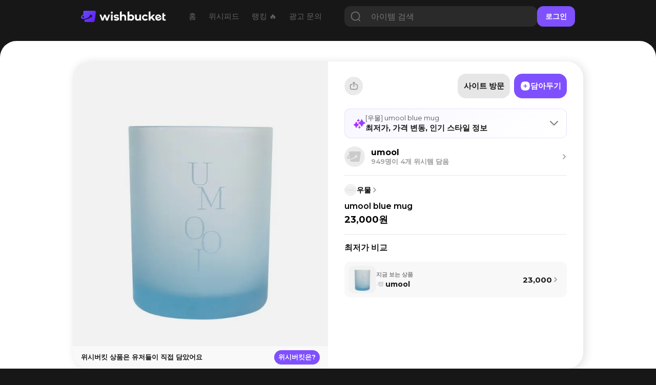

--- FILE ---
content_type: text/html; charset=utf-8
request_url: https://www.wishbucket.io/wishes/18668
body_size: 32121
content:
<!DOCTYPE html><html lang="en" class="__variable_069ab3 __variable_a7fc6d __variable_646807 __variable_1b1c3c __variable_c85df0 __variable_29c15c __variable_37bcf9"><head><meta charSet="utf-8"/><meta name="viewport" content="width=device-width, initial-scale=1"/><link rel="preload" href="/_next/static/media/bf0b6634f251496a-s.p.woff2" as="font" crossorigin="" type="font/woff2"/><link rel="preload" href="/_next/static/media/d9e4ba27f6470bc0-s.p.woff2" as="font" crossorigin="" type="font/woff2"/><link rel="preload" href="/_next/static/media/ff840cfebfb63b0c-s.p.woff2" as="font" crossorigin="" type="font/woff2"/><link rel="preload" as="image" imageSrcSet="/_next/image?url=https%3A%2F%2Fd2gfz7wkiigkmv.cloudfront.net%2Fpickin%2F2%2F1%2F2%2FuDKDIQ4cQeySyUb0gUqLvA&amp;w=640&amp;q=75 1x, /_next/image?url=https%3A%2F%2Fd2gfz7wkiigkmv.cloudfront.net%2Fpickin%2F2%2F1%2F2%2FuDKDIQ4cQeySyUb0gUqLvA&amp;w=1080&amp;q=75 2x" fetchPriority="high"/><link rel="stylesheet" href="/_next/static/css/4c753c6242d06173.css" data-precedence="next"/><link rel="stylesheet" href="/_next/static/css/e2d6e10889344c3c.css" data-precedence="next"/><link rel="stylesheet" href="/_next/static/css/7972bab295926c93.css" data-precedence="next"/><link rel="stylesheet" href="/_next/static/css/731be9d366fccba1.css" data-precedence="next"/><link rel="stylesheet" href="/_next/static/css/1aaa077f40cf888d.css" data-precedence="next"/><link rel="preload" as="script" fetchPriority="low" href="/_next/static/chunks/webpack-3b68dbf639828c3e.js"/><script src="/_next/static/chunks/fd9d1056-f6c2a22a88a0c85e.js" async=""></script><script src="/_next/static/chunks/7023-f0f53b3d4a8b3ba1.js" async=""></script><script src="/_next/static/chunks/main-app-55bbd77d79f9187f.js" async=""></script><script src="/_next/static/chunks/8173-c58f560276d72b84.js" async=""></script><script src="/_next/static/chunks/4880-ee98a5ad78b30841.js" async=""></script><script src="/_next/static/chunks/231-daf661f70f1d3dff.js" async=""></script><script src="/_next/static/chunks/app/(web)/(sub)/layout-02e0031857843e67.js" async=""></script><script src="/_next/static/chunks/8e1d74a4-f93c5746613db0cb.js" async=""></script><script src="/_next/static/chunks/3649-6c929663fbd2e7c1.js" async=""></script><script src="/_next/static/chunks/9368-7649f28bb19c09f7.js" async=""></script><script src="/_next/static/chunks/8045-75079be55963fb25.js" async=""></script><script src="/_next/static/chunks/5428-7502593c10f7f69a.js" async=""></script><script src="/_next/static/chunks/1851-ff753af660e2f270.js" async=""></script><script src="/_next/static/chunks/3304-362dba3df59fad08.js" async=""></script><script src="/_next/static/chunks/3097-0d38136c73457c5e.js" async=""></script><script src="/_next/static/chunks/7978-c81c5431b9b7c73b.js" async=""></script><script src="/_next/static/chunks/7222-e0ef405593664b3b.js" async=""></script><script src="/_next/static/chunks/9724-cbcfbb2b6284b234.js" async=""></script><script src="/_next/static/chunks/6058-ee718028a8a24e28.js" async=""></script><script src="/_next/static/chunks/3139-c1fe5a20d25200bc.js" async=""></script><script src="/_next/static/chunks/app/(web)/(sub)/wishes/%5Bid%5D/page-7e4dfe87ed886b60.js" async=""></script><script src="/_next/static/chunks/1691-770f9eab708f5b60.js" async=""></script><script src="/_next/static/chunks/app/layout-8e26ed225d834ab0.js" async=""></script><script src="/_next/static/chunks/app/error-7370e5f9e8a7386d.js" async=""></script><script src="/_next/static/chunks/3614-22217fb326ae379f.js" async=""></script><script src="/_next/static/chunks/8676-f6768a40f2a6f446.js" async=""></script><script src="/_next/static/chunks/app/(web)/layout-d120882485f35da6.js" async=""></script><script src="/_next/static/chunks/app/(web)/error-fac7b37d9acf8932.js" async=""></script><link rel="preload" href="https://pagead2.googlesyndication.com/pagead/js/adsbygoogle.js?client=ca-pub-5522722124900440" as="script"/><title>우물 umool blue mug - 위시버킷</title><meta name="description" content="위시템을 담는 단 하나의 장바구니"/><meta name="naver-site-verification" content="f55714f9db3ac0cdc838eb7511026ef650b92709"/><link rel="canonical" href="https://www.wishbucket.io/items/5168"/><link rel="alternate" hrefLang="en-US" href="https://us.wishbucket.io/items/5168"/><link rel="alternate" hrefLang="ja-JP" href="https://jp.wishbucket.io/items/5168"/><link rel="alternate" hrefLang="x-default" href="https://www.wishbucket.io/items/5168"/><meta property="og:title" content="우물 umool blue mug - 위시버킷"/><meta property="og:description" content="위시템을 담는 단 하나의 장바구니"/><meta property="og:image" content="https://d2gfz7wkiigkmv.cloudfront.net/pickin/2/1/2/uDKDIQ4cQeySyUb0gUqLvA"/><meta name="twitter:card" content="summary_large_image"/><meta name="twitter:site" content="@i_am_wishbucket"/><meta name="twitter:title" content="우물 umool blue mug - 위시버킷"/><meta name="twitter:description" content="위시템을 담는 단 하나의 장바구니"/><meta name="twitter:image" content="https://d2gfz7wkiigkmv.cloudfront.net/pickin/2/1/2/uDKDIQ4cQeySyUb0gUqLvA"/><link rel="icon" href="/favicon.ico" type="image/x-icon" sizes="64x64"/><link rel="icon" href="/icon.svg?faa03114115708dd" type="image/svg+xml" sizes="any"/><meta name="next-size-adjust"/><script src="/_next/static/chunks/polyfills-78c92fac7aa8fdd8.js" noModule=""></script></head><body><!--$?--><template id="B:0"></template><!--/$--><script src="/_next/static/chunks/webpack-3b68dbf639828c3e.js" async=""></script><div hidden id="S:0"><nav><!--$--><div class="Navbar_navBox__dvLj2"><div class="Navbar_container__4nFYB"><div class="Navbar_left__Kl_7Y"><a href="/"><img alt="" loading="lazy" width="453" height="60" decoding="async" data-nimg="1" class="Navbar_logo__hwAbf" style="color:transparent" srcSet="/_next/image?url=%2F_next%2Fstatic%2Fmedia%2FwishbucketLogo.d1b6340c.png&amp;w=640&amp;q=75 1x, /_next/image?url=%2F_next%2Fstatic%2Fmedia%2FwishbucketLogo.d1b6340c.png&amp;w=1080&amp;q=75 2x" src="/_next/image?url=%2F_next%2Fstatic%2Fmedia%2FwishbucketLogo.d1b6340c.png&amp;w=1080&amp;q=75"/></a><ul class="NavbarMenu_container__yusR4"><li class="NavbarMenu_menuItem__jfoqp"><a target="_self" href="/"><span>홈</span></a></li><li class="NavbarMenu_menuItem__jfoqp"><a target="_self" href="/wishlists"><span>위시피드</span></a></li><li class="NavbarMenu_menuItem__jfoqp"><a target="_self" href="/explore"><span>랭킹 🔥</span></a></li><li class="NavbarMenu_menuItem__jfoqp"><a target="_blank" href="https://ad.wishbucket.io/datacenter"><span>광고 문의</span></a></li></ul></div><div class="Navbar_buttonContainer__WYnSa"><div class="Navbar_gap__WyX1j"></div><button class="Menu_menuButton__9L0iU" type="button" aria-haspopup="dialog" aria-expanded="false" aria-controls="radix-:Reafja:" data-state="closed"><div class="Menu_menuIcon__2E9qN"></div></button></div></div><div class="Navbar_testSearchBar__qOH2L"><div class="Navbar_testSearchBarTitle__dTKX1"><span>갖고 싶은 위시템,</span><div style="height:0.1rem"></div><span>담아두고 할인 시 알림받자 🔔</span></div><div class="TestSearchBar_searchBar__G0k0Z"><input type="text" placeholder="상품을 검색해보세요!" autofocus="" value=""/><button class="TestSearchBar_testSearchButton__CiYqn"><img alt="" loading="lazy" width="60" height="60" decoding="async" data-nimg="1" class="TestSearchBar_searchIcon__DfuPM" style="color:transparent" srcSet="/_next/image?url=%2F_next%2Fstatic%2Fmedia%2Ficon_search.a0cc66e1.png&amp;w=64&amp;q=75 1x, /_next/image?url=%2F_next%2Fstatic%2Fmedia%2Ficon_search.a0cc66e1.png&amp;w=128&amp;q=75 2x" src="/_next/image?url=%2F_next%2Fstatic%2Fmedia%2Ficon_search.a0cc66e1.png&amp;w=128&amp;q=75"/></button></div></div></div><!--/$--></nav><section class="layout_container__pqLUs"><div><section><script type="application/ld+json">{"@context":"https://schema.org","@type":"Product","brand":{"@type":"Brand","name":"우물"},"description":"담을수록 행복해지는 위시버킷","image":["https://d2gfz7wkiigkmv.cloudfront.net/pickin/2/1/2/uDKDIQ4cQeySyUb0gUqLvA"],"name":"우물 umool blue mug - 위시버킷","url":"https://www.wishbucket.io/wishes/18668","offers":{"@type":"Offer","priceCurrency":"KRW","price":23000}}</script><div class="page_main__85KAO"><div class="page_tablet__bmM6x"><div class="ItemView_headSection__HxPN9"><div class="ItemView_imageContainer__28nJS"><div class="ItemView_imageMask__GS85E"></div><img alt="umool blue mug" fetchPriority="high" width="500" height="500" decoding="async" data-nimg="1" class="ItemView_image__wCcLI" style="color:transparent" srcSet="/_next/image?url=https%3A%2F%2Fd2gfz7wkiigkmv.cloudfront.net%2Fpickin%2F2%2F1%2F2%2FuDKDIQ4cQeySyUb0gUqLvA&amp;w=640&amp;q=75 1x, /_next/image?url=https%3A%2F%2Fd2gfz7wkiigkmv.cloudfront.net%2Fpickin%2F2%2F1%2F2%2FuDKDIQ4cQeySyUb0gUqLvA&amp;w=1080&amp;q=75 2x" src="/_next/image?url=https%3A%2F%2Fd2gfz7wkiigkmv.cloudfront.net%2Fpickin%2F2%2F1%2F2%2FuDKDIQ4cQeySyUb0gUqLvA&amp;w=1080&amp;q=75"/><div class="ItemView_imagePopUp__e_Q1I"><div class="ItemView_imageMessage__ljzG0">위시버킷 상품은 유저들이 직접 담았어요</div><a class="ItemView_imageButton__RuIW6" target="_blank" href="https://app.wishbucket.io/?link=https%3A%2F%2Fwww.wishbucket.io%2Fwishes%2F18668%3F&amp;apn=io.phloxcorp.pickin&amp;isi=1585297694&amp;ibi=co.phlox.pickin">위시버킷은?</a></div></div><div class="ItemView_description__Sm4ls"><div class="ItemView_toolTipWrapper__E0RWf"><div><a class="ItemView_brandContainer__zMrz6" href="/brands/10206"><div class="ItemView_brandImageContainer__78H_c"></div><img alt="" loading="lazy" width="24" height="24" decoding="async" data-nimg="1" class="ItemView_brandImage__idXOo" style="color:transparent" srcSet="/_next/image?url=https%3A%2F%2Fd2gfz7wkiigkmv.cloudfront.net%2Fpickin%2F2%2F6%2F4%2FOdqK80XhQFGRIpDBhKi52Q&amp;w=32&amp;q=75 1x, /_next/image?url=https%3A%2F%2Fd2gfz7wkiigkmv.cloudfront.net%2Fpickin%2F2%2F6%2F4%2FOdqK80XhQFGRIpDBhKi52Q&amp;w=48&amp;q=75 2x" src="/_next/image?url=https%3A%2F%2Fd2gfz7wkiigkmv.cloudfront.net%2Fpickin%2F2%2F6%2F4%2FOdqK80XhQFGRIpDBhKi52Q&amp;w=48&amp;q=75"/><div class="ItemView_imageOverlay__WRL4s"></div><p class="ItemView_brandText__np0kz">우물</p><img alt="" loading="lazy" width="12" height="12" decoding="async" data-nimg="1" style="color:transparent" srcSet="/_next/image?url=%2F_next%2Fstatic%2Fmedia%2Ficon_brand_move.7c270ea8.png&amp;w=16&amp;q=75 1x, /_next/image?url=%2F_next%2Fstatic%2Fmedia%2Ficon_brand_move.7c270ea8.png&amp;w=32&amp;q=75 2x" src="/_next/image?url=%2F_next%2Fstatic%2Fmedia%2Ficon_brand_move.7c270ea8.png&amp;w=32&amp;q=75"/></a><div style="height:1rem"></div><h1 class="ItemView_nameText__afTpX">umool blue mug</h1></div><button class="CopyLink_isClosed__vOY0h"><img alt="shareImage" loading="lazy" width="36" height="36" decoding="async" data-nimg="1" style="color:transparent" srcSet="/_next/image?url=%2F_next%2Fstatic%2Fmedia%2Fupload_web.2f121159.png&amp;w=48&amp;q=75 1x, /_next/image?url=%2F_next%2Fstatic%2Fmedia%2Fupload_web.2f121159.png&amp;w=96&amp;q=75 2x" src="/_next/image?url=%2F_next%2Fstatic%2Fmedia%2Fupload_web.2f121159.png&amp;w=96&amp;q=75"/><div class="CopyLink_imageOverlay__qcxKe"></div></button></div><div style="height:.3rem"></div><template id="P:1"></template><div style="height:1.7rem"></div><div class="ItemButtons_buttons__tTFlC"><button class="ItemButtons_button__6De6b ItemButtons_buttonAdd__6Ulpa"><img alt="" loading="lazy" width="24" height="24" decoding="async" data-nimg="1" class="ItemButtons_buttonIcon__uVboR" style="color:transparent" srcSet="/_next/image?url=%2F_next%2Fstatic%2Fmedia%2Ficon_plus.260a056b.svg&amp;w=32&amp;q=75 1x, /_next/image?url=%2F_next%2Fstatic%2Fmedia%2Ficon_plus.260a056b.svg&amp;w=48&amp;q=75 2x" src="/_next/image?url=%2F_next%2Fstatic%2Fmedia%2Ficon_plus.260a056b.svg&amp;w=48&amp;q=75"/><p>담아두기</p></button><div style="width:.8rem"></div><a class="ItemButtons_button__6De6b ItemButtons_buttonLink__8_4xV" target="_blank" href="http://m.umool.shop/product/umool-blue-mug/39/category/29/display/1/?utm_source=wishbucket&amp;utm_medium=referral"><p>사이트 방문</p></a></div><div class="ItemView_divider__kxkwy"></div><template id="P:2"></template><div style="height:1.7rem"></div><div class="ItemView_dividerThick__WxSrr"></div><h2 class="ItemView_sectionTitle__VyT7T">정보 요약</h2><div class="Summary_container__d3CeD"><button class="Summary_header__MmA2w"><img alt="" loading="lazy" width="24" height="24" decoding="async" data-nimg="1" class="Summary_icon__VkN_p" style="color:transparent" srcSet="/_next/image?url=%2F_next%2Fstatic%2Fmedia%2Fpurple_spark.9c351b1a.png&amp;w=32&amp;q=75 1x, /_next/image?url=%2F_next%2Fstatic%2Fmedia%2Fpurple_spark.9c351b1a.png&amp;w=48&amp;q=75 2x" src="/_next/image?url=%2F_next%2Fstatic%2Fmedia%2Fpurple_spark.9c351b1a.png&amp;w=48&amp;q=75"/><div class="Summary_titleWrapper__u8gvk"><h3 class="Summary_title__mhG4p">최저가, 가격 변동, 인기 스타일 정보</h3></div><img alt="" loading="lazy" width="16" height="16" decoding="async" data-nimg="1" class="Summary_indicator__uTzvR" style="color:transparent" srcSet="/_next/image?url=%2F_next%2Fstatic%2Fmedia%2Farrow_next_black.8cac408f.svg&amp;w=16&amp;q=75 1x, /_next/image?url=%2F_next%2Fstatic%2Fmedia%2Farrow_next_black.8cac408f.svg&amp;w=32&amp;q=75 2x" src="/_next/image?url=%2F_next%2Fstatic%2Fmedia%2Farrow_next_black.8cac408f.svg&amp;w=32&amp;q=75"/></button></div><div style="height:1.6rem"></div></div></div><div class="page_divider__XSKI8"></div><div style="height:2rem;width:1.6rem"></div><template id="P:3"></template><div class="AdsenseBase_adSenseWrapper__5rlOd" aria-hidden="true"><ins class="adsbygoogle AdsenseBottom_responsive__diAYL" data-ad-client="ca-pub-5522722124900440" data-ad-slot="6700978055" data-ad-format="horizontal" data-full-width-responsive="false"></ins></div><div class="page_divider__XSKI8"></div><div class="PriceChart_container__fjRZG"><div class="PriceChart_header__Dnx_8"><h2 class="PriceChart_title__6MjqP">가격 그래프</h2><div class="PriceChart_subtitle__9UkY0">해당 판매처의 상품이 위시버킷에 저장된 시점부터 오늘까지 추적된 가격 정보입니다</div><div class="PriceChart_intervals__FxTtq"><button class="PriceChart_button__v_JIK false">1개월</button><button class="PriceChart_button__v_JIK PriceChart_selected__N6uUu">3개월</button><button class="PriceChart_button__v_JIK false">6개월</button><button class="PriceChart_button__v_JIK false">12개월</button></div></div><div class="PriceChart_chartContainer__2fKFG"><div class="recharts-responsive-container" style="width:100%;height:150px;min-width:0"></div></div><div><p class="PriceChart_warn__QDbMP">*첫 저장 후 기간 내 가격 변동이 생긴 시점을 보여드려요</p><div style="height:1.5rem"></div><div class="PriceChart_statBox___Czkk PriceChart_avgPrice__8gtxT"><p class="PriceChart_text1__CaaYD">평균가</p><p class="PriceChart_text1__CaaYD PriceChart_rightAlign__lHifc"></p><div style="width:1rem"></div><p class="PriceChart_text2__2nKlA">3개월<!-- --> 평균가</p></div><div style="height:0.6rem"></div></div><div class="PriceChart_statBox___Czkk PriceChart_currentPrice__ORsbs"><p class="PriceChart_text1__CaaYD">현재가</p><p class="PriceChart_text1__CaaYD PriceChart_rightAlign__lHifc">23,000원</p><div style="width:1rem"></div><p class="PriceChart_text2__2nKlA">26.01.24</p></div><div style="height:1.6rem"></div><div class="PriceChart_bottomBubble__xOwuP"><div class="PriceChart_bubbleTap__KOOBp"></div><div class="PriceChart_bottomBubbleTextButton__50qk7"><div class="PriceChart_bottomBubbleText__LlHVn">할인/재입고 시 알려드릴까요? 🔔</div><a target="_blank" class="PriceChart_bubbleButton___mQMk" href="https://app.wishbucket.io/?link=https%3A%2F%2Fwww.wishbucket.io%2Fwishes%2F18668%3F&amp;apn=io.phloxcorp.pickin&amp;isi=1585297694&amp;ibi=co.phlox.pickin">알림 받기</a></div></div><div style="height:2rem"></div></div><div class="PriceChart_summary__jy4fk"><div class="Summary_container__d3CeD"><button class="Summary_header__MmA2w"><img alt="" loading="lazy" width="24" height="24" decoding="async" data-nimg="1" class="Summary_icon__VkN_p" style="color:transparent" srcSet="/_next/image?url=%2F_next%2Fstatic%2Fmedia%2Fprice_bar.0cfb78ef.png&amp;w=32&amp;q=75 1x, /_next/image?url=%2F_next%2Fstatic%2Fmedia%2Fprice_bar.0cfb78ef.png&amp;w=48&amp;q=75 2x" src="/_next/image?url=%2F_next%2Fstatic%2Fmedia%2Fprice_bar.0cfb78ef.png&amp;w=48&amp;q=75"/><div class="Summary_titleWrapper__u8gvk"><h3 class="Summary_title__mhG4p">가격 및 할인 정보</h3></div><img alt="" loading="lazy" width="16" height="16" decoding="async" data-nimg="1" class="Summary_indicator__uTzvR" style="color:transparent" srcSet="/_next/image?url=%2F_next%2Fstatic%2Fmedia%2Farrow_next_black.8cac408f.svg&amp;w=16&amp;q=75 1x, /_next/image?url=%2F_next%2Fstatic%2Fmedia%2Farrow_next_black.8cac408f.svg&amp;w=32&amp;q=75 2x" src="/_next/image?url=%2F_next%2Fstatic%2Fmedia%2Farrow_next_black.8cac408f.svg&amp;w=32&amp;q=75"/></button></div></div><div class="PriceChart_divider__hGxKH"></div><div class="ComparePriceList_compareContainer__nX9tL"><h2 class="ComparePriceList_compareTitle__IxtJa">최저가 비교</h2><div class="ComparePriceList_compareStoreList__SMpQt"><button class="StoreItemStore_store__JT1sA" type="button" aria-haspopup="dialog" aria-expanded="false" aria-controls="radix-:Rac39uuubsbfja:" data-state="closed"><div class="StoreItemStore_rightContainer__CRxel"><div class="StoreItemStore_itemContainer__elL63"><img alt="" loading="lazy" width="54" height="54" decoding="async" data-nimg="1" class="StoreItemStore_itemImage__z8hLJ" style="color:transparent" srcSet="/_next/image?url=https%3A%2F%2Fd2gfz7wkiigkmv.cloudfront.net%2Fpickin%2F2%2F1%2F2%2FuDKDIQ4cQeySyUb0gUqLvA&amp;w=64&amp;q=75 1x, /_next/image?url=https%3A%2F%2Fd2gfz7wkiigkmv.cloudfront.net%2Fpickin%2F2%2F1%2F2%2FuDKDIQ4cQeySyUb0gUqLvA&amp;w=128&amp;q=75 2x" src="/_next/image?url=https%3A%2F%2Fd2gfz7wkiigkmv.cloudfront.net%2Fpickin%2F2%2F1%2F2%2FuDKDIQ4cQeySyUb0gUqLvA&amp;w=128&amp;q=75"/><div class="StoreItemStore_itemImageOverlay__9_NLM"></div></div><div class="StoreItemStore_storeInnerContainer__XOzGZ"><div class="StoreItemStore_storeNow__4O6b2">지금 보는 상품</div><div class="StoreItemStore_storeInfo__aXmZT"><div class="StoreItemStore_storeImageContainer__WzzoX"><img alt="" loading="lazy" width="18" height="18" decoding="async" data-nimg="1" class="StoreItemStore_storeImage__XP0Sh" style="color:transparent" srcSet="/_next/image?url=%2F_next%2Fstatic%2Fmedia%2Fbrand_empty_round.27817698.png&amp;w=32&amp;q=75 1x, /_next/image?url=%2F_next%2Fstatic%2Fmedia%2Fbrand_empty_round.27817698.png&amp;w=48&amp;q=75 2x" src="/_next/image?url=%2F_next%2Fstatic%2Fmedia%2Fbrand_empty_round.27817698.png&amp;w=48&amp;q=75"/><div class="StoreItemStore_imageOverlay__DOoME"></div></div><div class="StoreItemStore_storeName__YckEk">umool</div></div></div></div><div class="StoreItemStore_storePriceContainer__ROW8s"><div class="StoreItemStore_storePrice__Iqp4b">23,000</div><img alt="" loading="lazy" width="12" height="12" decoding="async" data-nimg="1" style="color:transparent" srcSet="/_next/image?url=%2F_next%2Fstatic%2Fmedia%2Ficon_brand_move.7c270ea8.png&amp;w=16&amp;q=75 1x, /_next/image?url=%2F_next%2Fstatic%2Fmedia%2Ficon_brand_move.7c270ea8.png&amp;w=32&amp;q=75 2x" src="/_next/image?url=%2F_next%2Fstatic%2Fmedia%2Ficon_brand_move.7c270ea8.png&amp;w=32&amp;q=75"/></div></button></div><div style="height:0.4rem"></div><a target="_blank" class="ComparePriceList_downloadLink__jqGdw" href="https://app.wishbucket.io/?link=https%3A%2F%2Fwww.wishbucket.io%2Fwishes%2F18668%3F&amp;apn=io.phloxcorp.pickin&amp;isi=1585297694&amp;ibi=co.phlox.pickin"><img alt="" loading="lazy" width="13.3" height="13.6" decoding="async" data-nimg="1" style="color:transparent" srcSet="/_next/image?url=%2F_next%2Fstatic%2Fmedia%2Ficon_search_grey.04c7e58e.png&amp;w=16&amp;q=75 1x, /_next/image?url=%2F_next%2Fstatic%2Fmedia%2Ficon_search_grey.04c7e58e.png&amp;w=32&amp;q=75 2x" src="/_next/image?url=%2F_next%2Fstatic%2Fmedia%2Ficon_search_grey.04c7e58e.png&amp;w=32&amp;q=75"/><span class="ComparePriceList_downloadLinkText__lHBJc">최저가 통합 검색</span><img alt="" loading="lazy" width="150" height="54" decoding="async" data-nimg="1" class="ComparePriceList_iconPriceSearch__TyOxE" style="color:transparent" srcSet="/_next/image?url=%2F_next%2Fstatic%2Fmedia%2Ficon_price_search.3f543059.png&amp;w=256&amp;q=75 1x, /_next/image?url=%2F_next%2Fstatic%2Fmedia%2Ficon_price_search.3f543059.png&amp;w=384&amp;q=75 2x" src="/_next/image?url=%2F_next%2Fstatic%2Fmedia%2Ficon_price_search.3f543059.png&amp;w=384&amp;q=75"/></a><div style="height:2rem"></div></div><a target="_blank" href="https://app.wishbucket.io/?link=https%3A%2F%2Fwww.wishbucket.io%2Fwishes%2F18668%3F&amp;apn=io.phloxcorp.pickin&amp;isi=1585297694&amp;ibi=co.phlox.pickin"><img alt="" loading="lazy" width="1125" height="549" decoding="async" data-nimg="1" class="ComparePriceList_banner__0DL3G" style="color:transparent" srcSet="/_next/image?url=%2F_next%2Fstatic%2Fmedia%2Fcompare_price_banner.35e5087e.png&amp;w=1200&amp;q=75 1x, /_next/image?url=%2F_next%2Fstatic%2Fmedia%2Fcompare_price_banner.35e5087e.png&amp;w=3840&amp;q=75 2x" src="/_next/image?url=%2F_next%2Fstatic%2Fmedia%2Fcompare_price_banner.35e5087e.png&amp;w=3840&amp;q=75"/></a><div style="height:2rem;width:1.6rem"></div></div><div class="page_web__EfqXU"><div class="page_topContainer___4JtG"><div class="page_gap__044FA"><div class="AdsenseBase_adSenseWrapper__5rlOd" aria-hidden="true"><ins class="adsbygoogle AdsenseRight_responsive__7KeFp" data-ad-client="ca-pub-5522722124900440" data-ad-slot="9004847739" data-ad-format="vertical" data-full-width-responsive="false"></ins></div></div><div class="ItemWebView_headSection__rhaf5"><div class="ItemWebView_imageContainer__LFtJf"><div class="ItemWebView_imageMask__iaBXx"></div><img alt="" fetchPriority="high" width="500" height="602" decoding="async" data-nimg="1" class="ItemWebView_image__m_dOT" style="color:transparent" srcSet="/_next/image?url=https%3A%2F%2Fd2gfz7wkiigkmv.cloudfront.net%2Fpickin%2F2%2F1%2F2%2FuDKDIQ4cQeySyUb0gUqLvA&amp;w=640&amp;q=75 1x, /_next/image?url=https%3A%2F%2Fd2gfz7wkiigkmv.cloudfront.net%2Fpickin%2F2%2F1%2F2%2FuDKDIQ4cQeySyUb0gUqLvA&amp;w=1080&amp;q=75 2x" src="/_next/image?url=https%3A%2F%2Fd2gfz7wkiigkmv.cloudfront.net%2Fpickin%2F2%2F1%2F2%2FuDKDIQ4cQeySyUb0gUqLvA&amp;w=1080&amp;q=75"/><div class="ItemWebView_imagePopUp__5RzVO"><div class="ItemWebView_imageMessage__6_aPe">위시버킷 상품은 유저들이 직접 담았어요</div><a class="ItemWebView_imageButton__wxqP8" target="_blank" href="https://app.wishbucket.io/H3Xd">위시버킷은?</a></div></div><div class="ItemWebView_description__fqeHe"><div class="ItemWebView_itemSideContainer__LKnGD"><div class="ItemButton_buttonContainer__mxBRd"><button class="CopyLink_isClosed__vOY0h"><img alt="shareImage" loading="lazy" width="36" height="36" decoding="async" data-nimg="1" style="color:transparent" srcSet="/_next/image?url=%2F_next%2Fstatic%2Fmedia%2Fupload_web.2f121159.png&amp;w=48&amp;q=75 1x, /_next/image?url=%2F_next%2Fstatic%2Fmedia%2Fupload_web.2f121159.png&amp;w=96&amp;q=75 2x" src="/_next/image?url=%2F_next%2Fstatic%2Fmedia%2Fupload_web.2f121159.png&amp;w=96&amp;q=75"/><div class="CopyLink_imageOverlay__qcxKe"></div></button><div class="ItemButtons_buttons__tTFlC"><button class="ItemButtons_button__6De6b ItemButtons_buttonAdd__6Ulpa"><img alt="" loading="lazy" width="24" height="24" decoding="async" data-nimg="1" class="ItemButtons_buttonIcon__uVboR" style="color:transparent" srcSet="/_next/image?url=%2F_next%2Fstatic%2Fmedia%2Ficon_plus.260a056b.svg&amp;w=32&amp;q=75 1x, /_next/image?url=%2F_next%2Fstatic%2Fmedia%2Ficon_plus.260a056b.svg&amp;w=48&amp;q=75 2x" src="/_next/image?url=%2F_next%2Fstatic%2Fmedia%2Ficon_plus.260a056b.svg&amp;w=48&amp;q=75"/><p>담아두기</p></button><div style="width:.8rem"></div><a class="ItemButtons_button__6De6b ItemButtons_buttonLink__8_4xV" target="_blank" href="http://m.umool.shop/product/umool-blue-mug/39/category/29/display/1/?utm_source=wishbucket&amp;utm_medium=referral"><p>사이트 방문</p></a></div></div><div style="height:2rem"></div><div class="Summary_container__d3CeD"><button class="Summary_header__MmA2w"><img alt="" loading="lazy" width="24" height="24" decoding="async" data-nimg="1" class="Summary_icon__VkN_p" style="color:transparent" srcSet="/_next/image?url=%2F_next%2Fstatic%2Fmedia%2Fpurple_spark.9c351b1a.png&amp;w=32&amp;q=75 1x, /_next/image?url=%2F_next%2Fstatic%2Fmedia%2Fpurple_spark.9c351b1a.png&amp;w=48&amp;q=75 2x" src="/_next/image?url=%2F_next%2Fstatic%2Fmedia%2Fpurple_spark.9c351b1a.png&amp;w=48&amp;q=75"/><div class="Summary_titleWrapper__u8gvk"><h3 class="Summary_title__mhG4p">최저가, 가격 변동, 인기 스타일 정보</h3></div><img alt="" loading="lazy" width="16" height="16" decoding="async" data-nimg="1" class="Summary_indicator__uTzvR" style="color:transparent" srcSet="/_next/image?url=%2F_next%2Fstatic%2Fmedia%2Farrow_next_black.8cac408f.svg&amp;w=16&amp;q=75 1x, /_next/image?url=%2F_next%2Fstatic%2Fmedia%2Farrow_next_black.8cac408f.svg&amp;w=32&amp;q=75 2x" src="/_next/image?url=%2F_next%2Fstatic%2Fmedia%2Farrow_next_black.8cac408f.svg&amp;w=32&amp;q=75"/></button></div><template id="P:4"></template><div class="ItemWebView_divider__M2Qr4"></div><div style="height:1.6rem"></div><a class="ItemWebView_brandContainer__5xEAd" href="/brands/10206"><div class="ItemWebView_brandImageContainer__N_89l"></div><img alt="" loading="lazy" width="24" height="24" decoding="async" data-nimg="1" class="ItemWebView_brandImage__Vqiec" style="color:transparent" srcSet="/_next/image?url=https%3A%2F%2Fd2gfz7wkiigkmv.cloudfront.net%2Fpickin%2F2%2F6%2F4%2FOdqK80XhQFGRIpDBhKi52Q&amp;w=32&amp;q=75 1x, /_next/image?url=https%3A%2F%2Fd2gfz7wkiigkmv.cloudfront.net%2Fpickin%2F2%2F6%2F4%2FOdqK80XhQFGRIpDBhKi52Q&amp;w=48&amp;q=75 2x" src="/_next/image?url=https%3A%2F%2Fd2gfz7wkiigkmv.cloudfront.net%2Fpickin%2F2%2F6%2F4%2FOdqK80XhQFGRIpDBhKi52Q&amp;w=48&amp;q=75"/><div class="ItemWebView_imageOverlay__w_OD_"></div><p class="ItemWebView_brandText__GwLZg">우물</p><img alt="" loading="lazy" width="12" height="12" decoding="async" data-nimg="1" style="color:transparent" srcSet="/_next/image?url=%2F_next%2Fstatic%2Fmedia%2Ficon_brand_move.7c270ea8.png&amp;w=16&amp;q=75 1x, /_next/image?url=%2F_next%2Fstatic%2Fmedia%2Ficon_brand_move.7c270ea8.png&amp;w=32&amp;q=75 2x" src="/_next/image?url=%2F_next%2Fstatic%2Fmedia%2Ficon_brand_move.7c270ea8.png&amp;w=32&amp;q=75"/></a><div style="height:1rem"></div><h1 class="ItemWebView_nameText__HbXpT">umool blue mug</h1><div style="height:.3rem"></div><template id="P:5"></template><div class="ItemWebView_divider__M2Qr4"></div><div style="height:1.6rem"></div><div class="ComparePriceList_compareContainer__nX9tL"><h2 class="ComparePriceList_compareTitle__IxtJa">최저가 비교</h2><div class="ComparePriceList_compareStoreList__SMpQt"><button class="StoreItemStore_store__JT1sA" type="button" aria-haspopup="dialog" aria-expanded="false" aria-controls="radix-:Rktkl9uuubsbfja:" data-state="closed"><div class="StoreItemStore_rightContainer__CRxel"><div class="StoreItemStore_itemContainer__elL63"><img alt="" loading="lazy" width="54" height="54" decoding="async" data-nimg="1" class="StoreItemStore_itemImage__z8hLJ" style="color:transparent" srcSet="/_next/image?url=https%3A%2F%2Fd2gfz7wkiigkmv.cloudfront.net%2Fpickin%2F2%2F1%2F2%2FuDKDIQ4cQeySyUb0gUqLvA&amp;w=64&amp;q=75 1x, /_next/image?url=https%3A%2F%2Fd2gfz7wkiigkmv.cloudfront.net%2Fpickin%2F2%2F1%2F2%2FuDKDIQ4cQeySyUb0gUqLvA&amp;w=128&amp;q=75 2x" src="/_next/image?url=https%3A%2F%2Fd2gfz7wkiigkmv.cloudfront.net%2Fpickin%2F2%2F1%2F2%2FuDKDIQ4cQeySyUb0gUqLvA&amp;w=128&amp;q=75"/><div class="StoreItemStore_itemImageOverlay__9_NLM"></div></div><div class="StoreItemStore_storeInnerContainer__XOzGZ"><div class="StoreItemStore_storeNow__4O6b2">지금 보는 상품</div><div class="StoreItemStore_storeInfo__aXmZT"><div class="StoreItemStore_storeImageContainer__WzzoX"><img alt="" loading="lazy" width="18" height="18" decoding="async" data-nimg="1" class="StoreItemStore_storeImage__XP0Sh" style="color:transparent" srcSet="/_next/image?url=%2F_next%2Fstatic%2Fmedia%2Fbrand_empty_round.27817698.png&amp;w=32&amp;q=75 1x, /_next/image?url=%2F_next%2Fstatic%2Fmedia%2Fbrand_empty_round.27817698.png&amp;w=48&amp;q=75 2x" src="/_next/image?url=%2F_next%2Fstatic%2Fmedia%2Fbrand_empty_round.27817698.png&amp;w=48&amp;q=75"/><div class="StoreItemStore_imageOverlay__DOoME"></div></div><div class="StoreItemStore_storeName__YckEk">umool</div></div></div></div><div class="StoreItemStore_storePriceContainer__ROW8s"><div class="StoreItemStore_storePrice__Iqp4b">23,000</div><img alt="" loading="lazy" width="12" height="12" decoding="async" data-nimg="1" style="color:transparent" srcSet="/_next/image?url=%2F_next%2Fstatic%2Fmedia%2Ficon_brand_move.7c270ea8.png&amp;w=16&amp;q=75 1x, /_next/image?url=%2F_next%2Fstatic%2Fmedia%2Ficon_brand_move.7c270ea8.png&amp;w=32&amp;q=75 2x" src="/_next/image?url=%2F_next%2Fstatic%2Fmedia%2Ficon_brand_move.7c270ea8.png&amp;w=32&amp;q=75"/></div></button></div><div style="height:0.4rem"></div><a target="_blank" class="ComparePriceList_downloadLink__jqGdw" href="https://app.wishbucket.io/?link=https%3A%2F%2Fwww.wishbucket.io%2Fwishes%2F18668%3F&amp;apn=io.phloxcorp.pickin&amp;isi=1585297694&amp;ibi=co.phlox.pickin"><img alt="" loading="lazy" width="13.3" height="13.6" decoding="async" data-nimg="1" style="color:transparent" srcSet="/_next/image?url=%2F_next%2Fstatic%2Fmedia%2Ficon_search_grey.04c7e58e.png&amp;w=16&amp;q=75 1x, /_next/image?url=%2F_next%2Fstatic%2Fmedia%2Ficon_search_grey.04c7e58e.png&amp;w=32&amp;q=75 2x" src="/_next/image?url=%2F_next%2Fstatic%2Fmedia%2Ficon_search_grey.04c7e58e.png&amp;w=32&amp;q=75"/><span class="ComparePriceList_downloadLinkText__lHBJc">최저가 통합 검색</span><img alt="" loading="lazy" width="150" height="54" decoding="async" data-nimg="1" class="ComparePriceList_iconPriceSearch__TyOxE" style="color:transparent" srcSet="/_next/image?url=%2F_next%2Fstatic%2Fmedia%2Ficon_price_search.3f543059.png&amp;w=256&amp;q=75 1x, /_next/image?url=%2F_next%2Fstatic%2Fmedia%2Ficon_price_search.3f543059.png&amp;w=384&amp;q=75 2x" src="/_next/image?url=%2F_next%2Fstatic%2Fmedia%2Ficon_price_search.3f543059.png&amp;w=384&amp;q=75"/></a><div style="height:2rem"></div></div><a target="_blank" href="https://app.wishbucket.io/?link=https%3A%2F%2Fwww.wishbucket.io%2Fwishes%2F18668%3F&amp;apn=io.phloxcorp.pickin&amp;isi=1585297694&amp;ibi=co.phlox.pickin"><img alt="" loading="lazy" width="1125" height="549" decoding="async" data-nimg="1" class="ComparePriceList_banner__0DL3G" style="color:transparent" srcSet="/_next/image?url=%2F_next%2Fstatic%2Fmedia%2Fcompare_price_banner.35e5087e.png&amp;w=1200&amp;q=75 1x, /_next/image?url=%2F_next%2Fstatic%2Fmedia%2Fcompare_price_banner.35e5087e.png&amp;w=3840&amp;q=75 2x" src="/_next/image?url=%2F_next%2Fstatic%2Fmedia%2Fcompare_price_banner.35e5087e.png&amp;w=3840&amp;q=75"/></a></div></div></div><div class="page_gap__044FA"><div class="AdsenseBase_adSenseWrapper__5rlOd" aria-hidden="true"><ins class="adsbygoogle AdsenseRight_responsive__7KeFp" data-ad-client="ca-pub-5522722124900440" data-ad-slot="7026492671" data-ad-format="vertical" data-full-width-responsive="false"></ins></div></div></div><div class="AdsenseBase_adSenseWrapper__5rlOd" aria-hidden="true"><ins class="adsbygoogle AdsenseBottom_responsive__diAYL" data-ad-client="ca-pub-5522722124900440" data-ad-slot="6700978055" data-ad-format="horizontal" data-full-width-responsive="false"></ins></div></div><div style="height:2rem;width:1.6rem"></div><template id="P:6"></template><div class="RelatedItems_relatedItem__X6TjW"><h2 class="RelatedItems_relatedItemTitle__D38YU">이 상품과 함께 본 상품</h2><div class="RelatedItems_subtitle__2xNIG">사람들이 저장한 위시템을 구경해보세요!</div><div style="height:1.6rem;width:1.6rem"></div><div class="RelatedItems_loading___G1op"><div style="width:100%;height:70%;border-radius:3.6rem;background-color:white;display:flex;place-content:center"><!--$!--><template data-dgst="BAILOUT_TO_CLIENT_SIDE_RENDERING"></template><!--/$--></div></div><div style="height:4rem;width:1.6rem"></div></div><div class="AdsenseBase_adSenseWrapper__5rlOd" aria-hidden="true"><ins class="adsbygoogle AdsenseBottom_responsive__diAYL" data-ad-client="ca-pub-5522722124900440" data-ad-slot="6700978055" data-ad-format="horizontal" data-full-width-responsive="false"></ins></div></div></section><div class="Footer_outerContainer__hm5yr"><div class="Footer_container__k60EO"><p class="Footer_title__dJVl4">(주)플록스</p><p class="Footer_content__q_YAq"><span class="Footer_bold__waI29">대표이사</span> 이은성 | <span class="Footer_bold__waI29">사업자등록번호</span> 204-86-58239<br/>통신판매업 제 2025-서울강남-00390호<br/>서울특별시 강남구 테헤란로6길 26, 3층<br/><span class="Footer_bold__waI29">고객 문의 </span>help@wishbucket.io<br/>* 위시버킷은 정보 중개자로서 상품 판매와는 직접적인 관련이 없으므로, 상품 및 주문 문의는 <span class="Footer_underline__3PKll">&#x27;사이트 방문&#x27;</span> 버튼을 클릭하여 해당 판매처로 남겨주시기 바랍니다.</p><div class="Footer_sns__9VPPK"><div class="Footer_icons__zRpxq"><a target="_blank" rel="nofollow" href="https://www.instagram.com/i_am_wishbucket/"><img alt="" loading="lazy" width="108" height="108" decoding="async" data-nimg="1" style="color:transparent" srcSet="/_next/image?url=%2F_next%2Fstatic%2Fmedia%2Ficon_instagram.289f295b.png&amp;w=128&amp;q=75 1x, /_next/image?url=%2F_next%2Fstatic%2Fmedia%2Ficon_instagram.289f295b.png&amp;w=256&amp;q=75 2x" src="/_next/image?url=%2F_next%2Fstatic%2Fmedia%2Ficon_instagram.289f295b.png&amp;w=256&amp;q=75"/></a><a target="_blank" rel="nofollow" href="https://twitter.com/I_am_wishbucket"><img alt="" loading="lazy" width="108" height="108" decoding="async" data-nimg="1" style="color:transparent" srcSet="/_next/image?url=%2F_next%2Fstatic%2Fmedia%2Ficon_twitter.4dafecda.png&amp;w=128&amp;q=75 1x, /_next/image?url=%2F_next%2Fstatic%2Fmedia%2Ficon_twitter.4dafecda.png&amp;w=256&amp;q=75 2x" src="/_next/image?url=%2F_next%2Fstatic%2Fmedia%2Ficon_twitter.4dafecda.png&amp;w=256&amp;q=75"/></a><a target="_blank" rel="nofollow" href="https://blog.naver.com/wishbucket_official"><img alt="" loading="lazy" width="108" height="108" decoding="async" data-nimg="1" style="color:transparent" srcSet="/_next/image?url=%2F_next%2Fstatic%2Fmedia%2Ficon_naver.ca4e2a8a.png&amp;w=128&amp;q=75 1x, /_next/image?url=%2F_next%2Fstatic%2Fmedia%2Ficon_naver.ca4e2a8a.png&amp;w=256&amp;q=75 2x" src="/_next/image?url=%2F_next%2Fstatic%2Fmedia%2Ficon_naver.ca4e2a8a.png&amp;w=256&amp;q=75"/></a></div></div><div class="Footer_download__77mTh"><a target="_blank" href="https://apps.apple.com/kr/app/%EC%9C%84%EC%8B%9C%EB%B2%84%ED%82%B7-%EC%9C%84%EC%8B%9C%ED%85%9C-%EC%A0%80%EC%9E%A5-%EA%B0%80%EA%B2%A9%EB%B9%84%EA%B5%90/id1585297694"><button class="Footer_button__szg4y"><img alt="" loading="lazy" width="85" height="84" decoding="async" data-nimg="1" class="Footer_icon__Y8u_g" style="color:transparent" srcSet="/_next/image?url=%2F_next%2Fstatic%2Fmedia%2Ficon_appstore.da604f8b.png&amp;w=96&amp;q=75 1x, /_next/image?url=%2F_next%2Fstatic%2Fmedia%2Ficon_appstore.da604f8b.png&amp;w=256&amp;q=75 2x" src="/_next/image?url=%2F_next%2Fstatic%2Fmedia%2Ficon_appstore.da604f8b.png&amp;w=256&amp;q=75"/><p class="Footer_text__j3EMB">App Store</p></button></a><a target="_blank" href="https://play.google.com/store/apps/details?id=io.phloxcorp.pickin"><button class="Footer_button__szg4y"><img alt="" loading="lazy" width="84" height="84" decoding="async" data-nimg="1" class="Footer_icon__Y8u_g" style="color:transparent" srcSet="/_next/image?url=%2F_next%2Fstatic%2Fmedia%2Ficon_playstore.b8ab8be5.png&amp;w=96&amp;q=75 1x, /_next/image?url=%2F_next%2Fstatic%2Fmedia%2Ficon_playstore.b8ab8be5.png&amp;w=256&amp;q=75 2x" src="/_next/image?url=%2F_next%2Fstatic%2Fmedia%2Ficon_playstore.b8ab8be5.png&amp;w=256&amp;q=75"/><p class="Footer_text__j3EMB">Google Play</p></button></a><a target="_blank" href="https://chromewebstore.google.com/detail/%EC%9C%84%EC%8B%9C%EB%B2%84%ED%82%B7-wishbucket/glckfgggilcgnagngdlplfadipgkioeb?hl=ko&amp;pli=1"><button class="Footer_button__szg4y" style="padding:0"><img alt="" loading="lazy" width="152" height="48" decoding="async" data-nimg="1" style="color:transparent" srcSet="/_next/image?url=%2F_next%2Fstatic%2Fmedia%2Fdownload_extension_footer.2c1104c9.png&amp;w=256&amp;q=75 1x, /_next/image?url=%2F_next%2Fstatic%2Fmedia%2Fdownload_extension_footer.2c1104c9.png&amp;w=384&amp;q=75 2x" src="/_next/image?url=%2F_next%2Fstatic%2Fmedia%2Fdownload_extension_footer.2c1104c9.png&amp;w=384&amp;q=75"/></button></a></div></div></div></div><!--$!--><template data-dgst="BAILOUT_TO_CLIENT_SIDE_RENDERING"></template><!--/$--><!--$!--><template data-dgst="BAILOUT_TO_CLIENT_SIDE_RENDERING"></template><!--/$--><!--$--><!--/$--></section></div><script>(self.__next_f=self.__next_f||[]).push([0]);self.__next_f.push([2,null])</script><script>self.__next_f.push([1,"1:HL[\"/_next/static/media/1755441e3a2fa970-s.p.woff2\",\"font\",{\"crossOrigin\":\"\",\"type\":\"font/woff2\"}]\n2:HL[\"/_next/static/media/636a5ac981f94f8b-s.p.woff2\",\"font\",{\"crossOrigin\":\"\",\"type\":\"font/woff2\"}]\n3:HL[\"/_next/static/media/6f6ace8e4a4996ee-s.p.woff2\",\"font\",{\"crossOrigin\":\"\",\"type\":\"font/woff2\"}]\n4:HL[\"/_next/static/media/84fbb979322f624b-s.p.otf\",\"font\",{\"crossOrigin\":\"\",\"type\":\"font/otf\"}]\n5:HL[\"/_next/static/media/904be59b21bd51cb-s.p.woff2\",\"font\",{\"crossOrigin\":\"\",\"type\":\"font/woff2\"}]\n6:HL[\"/_next/static/media/bf0b6634f251496a-s.p.woff2\",\"font\",{\"crossOrigin\":\"\",\"type\":\"font/woff2\"}]\n7:HL[\"/_next/static/media/d9e4ba27f6470bc0-s.p.woff2\",\"font\",{\"crossOrigin\":\"\",\"type\":\"font/woff2\"}]\n8:HL[\"/_next/static/media/ff840cfebfb63b0c-s.p.woff2\",\"font\",{\"crossOrigin\":\"\",\"type\":\"font/woff2\"}]\n9:HL[\"/_next/static/css/4c753c6242d06173.css\",\"style\"]\na:HL[\"/_next/static/css/e2d6e10889344c3c.css\",\"style\"]\nb:HL[\"/_next/static/css/7972bab295926c93.css\",\"style\"]\nc:HL[\"/_next/static/css/731be9d366fccba1.css\",\"style\"]\nd:HL[\"/_next/static/css/1aaa077f40cf888d.css\",\"style\"]\n"])</script><script>self.__next_f.push([1,"e:I[95751,[],\"\"]\n11:I[39275,[],\"\"]\n13:I[61343,[],\"\"]\n14:I[231,[\"8173\",\"static/chunks/8173-c58f560276d72b84.js\",\"4880\",\"static/chunks/4880-ee98a5ad78b30841.js\",\"231\",\"static/chunks/231-daf661f70f1d3dff.js\",\"3783\",\"static/chunks/app/(web)/(sub)/layout-02e0031857843e67.js\"],\"\"]\n15:I[38173,[\"7699\",\"static/chunks/8e1d74a4-f93c5746613db0cb.js\",\"8173\",\"static/chunks/8173-c58f560276d72b84.js\",\"4880\",\"static/chunks/4880-ee98a5ad78b30841.js\",\"231\",\"static/chunks/231-daf661f70f1d3dff.js\",\"3649\",\"static/chunks/3649-6c929663fbd2e7c1.js\",\"9368\",\"static/chunks/9368-7649f28bb19c09f7.js\",\"8045\",\"static/chunks/8045-75079be55963fb25.js\",\"5428\",\"static/chunks/5428-7502593c10f7f69a.js\",\"1851\",\"static/chunks/1851-ff753af660e2f270.js\",\"3304\",\"static/chunks/3304-362dba3df59fad08.js\",\"3097\",\"static/chunks/3097-0d38136c73457c5e.js\",\"7978\",\"static/chunks/7978-c81c5431b9b7c73b.js\",\"7222\",\"static/chunks/7222-e0ef405593664b3b.js\",\"9724\",\"static/chunks/9724-cbcfbb2b6284b234.js\",\"6058\",\"static/chunks/6058-ee718028a8a24e28.js\",\"3139\",\"static/chunks/3139-c1fe5a20d25200bc.js\",\"4627\",\"static/chunks/app/(web)/(sub)/wishes/%5Bid%5D/page-7e4dfe87ed886b60.js\"],\"Image\"]\n16:I[94903,[\"8173\",\"static/chunks/8173-c58f560276d72b84.js\",\"4880\",\"static/chunks/4880-ee98a5ad78b30841.js\",\"231\",\"static/chunks/231-daf661f70f1d3dff.js\",\"3783\",\"static/chunks/app/(web)/(sub)/layout-02e0031857843e67.js\"],\"default\"]\n18:I[8018,[\"4880\",\"static/chunks/4880-ee98a5ad78b30841.js\",\"3649\",\"static/chunks/3649-6c929663fbd2e7c1.js\",\"9368\",\"static/chunks/9368-7649f28bb19c09f7.js\",\"1691\",\"static/chunks/1691-770f9eab708f5b60.js\",\"3185\",\"static/chunks/app/layout-8e26ed225d834ab0.js\"],\"ApolloWrapper\"]\n19:I[53598,[\"4880\",\"static/chunks/4880-ee98a5ad78b30841.js\",\"3649\",\"static/chunks/3649-6c929663fbd2e7c1.js\",\"9368\",\"static/chunks/9368-7649f28bb19c09f7.js\",\"1691\",\"static/chunks/1691-770f9eab708f5b60.js\",\"3185\",\"static/chunks/app/layout-8e26ed225d834ab0.js\"],\"AuthProvider\"]\n1a:I[30475,[\"4880\",\"static/chunks/4880-ee98a5ad78b30841.js\",\"3649\",\"static/chunks/3649-6c929663fbd2e7c1.js\",\"9368\",\"st"])</script><script>self.__next_f.push([1,"atic/chunks/9368-7649f28bb19c09f7.js\",\"1691\",\"static/chunks/1691-770f9eab708f5b60.js\",\"3185\",\"static/chunks/app/layout-8e26ed225d834ab0.js\"],\"ToastProvider\"]\n1b:I[87509,[\"4880\",\"static/chunks/4880-ee98a5ad78b30841.js\",\"3649\",\"static/chunks/3649-6c929663fbd2e7c1.js\",\"9368\",\"static/chunks/9368-7649f28bb19c09f7.js\",\"1691\",\"static/chunks/1691-770f9eab708f5b60.js\",\"3185\",\"static/chunks/app/layout-8e26ed225d834ab0.js\"],\"BucketsProvider\"]\n1c:I[44347,[\"4880\",\"static/chunks/4880-ee98a5ad78b30841.js\",\"3649\",\"static/chunks/3649-6c929663fbd2e7c1.js\",\"9368\",\"static/chunks/9368-7649f28bb19c09f7.js\",\"1691\",\"static/chunks/1691-770f9eab708f5b60.js\",\"3185\",\"static/chunks/app/layout-8e26ed225d834ab0.js\"],\"default\"]\n1d:I[77363,[\"8173\",\"static/chunks/8173-c58f560276d72b84.js\",\"6424\",\"static/chunks/app/error-7370e5f9e8a7386d.js\"],\"default\"]\n1f:I[76130,[],\"\"]\n12:[\"id\",\"18668\",\"d\"]\n20:[]\n"])</script><script>self.__next_f.push([1,"0:[[[\"$\",\"link\",\"0\",{\"rel\":\"stylesheet\",\"href\":\"/_next/static/css/4c753c6242d06173.css\",\"precedence\":\"next\",\"crossOrigin\":\"$undefined\"}]],[\"$\",\"$Le\",null,{\"buildId\":\"dBvBOv6hjxVa57r5M7HO3\",\"assetPrefix\":\"\",\"initialCanonicalUrl\":\"/wishes/18668\",\"initialTree\":[\"\",{\"children\":[\"(web)\",{\"children\":[\"(sub)\",{\"children\":[\"wishes\",{\"children\":[[\"id\",\"18668\",\"d\"],{\"children\":[\"__PAGE__\",{}]}]}]}]}]},\"$undefined\",\"$undefined\",true],\"initialSeedData\":[\"\",{\"children\":[\"(web)\",{\"children\":[\"(sub)\",{\"children\":[\"wishes\",{\"children\":[[\"id\",\"18668\",\"d\"],{\"children\":[\"__PAGE__\",{},[[\"$Lf\",\"$L10\"],null],null]},[\"$\",\"$L11\",null,{\"parallelRouterKey\":\"children\",\"segmentPath\":[\"children\",\"(web)\",\"children\",\"(sub)\",\"children\",\"wishes\",\"children\",\"$12\",\"children\"],\"error\":\"$undefined\",\"errorStyles\":\"$undefined\",\"errorScripts\":\"$undefined\",\"template\":[\"$\",\"$L13\",null,{}],\"templateStyles\":\"$undefined\",\"templateScripts\":\"$undefined\",\"notFound\":\"$undefined\",\"notFoundStyles\":\"$undefined\",\"styles\":[[\"$\",\"link\",\"0\",{\"rel\":\"stylesheet\",\"href\":\"/_next/static/css/731be9d366fccba1.css\",\"precedence\":\"next\",\"crossOrigin\":\"$undefined\"}],[\"$\",\"link\",\"1\",{\"rel\":\"stylesheet\",\"href\":\"/_next/static/css/1aaa077f40cf888d.css\",\"precedence\":\"next\",\"crossOrigin\":\"$undefined\"}]]}],null]},[\"$\",\"$L11\",null,{\"parallelRouterKey\":\"children\",\"segmentPath\":[\"children\",\"(web)\",\"children\",\"(sub)\",\"children\",\"wishes\",\"children\"],\"error\":\"$undefined\",\"errorStyles\":\"$undefined\",\"errorScripts\":\"$undefined\",\"template\":[\"$\",\"$L13\",null,{}],\"templateStyles\":\"$undefined\",\"templateScripts\":\"$undefined\",\"notFound\":\"$undefined\",\"notFoundStyles\":\"$undefined\",\"styles\":null}],null]},[[\"$\",\"div\",null,{\"children\":[[\"$\",\"$L11\",null,{\"parallelRouterKey\":\"children\",\"segmentPath\":[\"children\",\"(web)\",\"children\",\"(sub)\",\"children\"],\"error\":\"$undefined\",\"errorStyles\":\"$undefined\",\"errorScripts\":\"$undefined\",\"template\":[\"$\",\"$L13\",null,{}],\"templateStyles\":\"$undefined\",\"templateScripts\":\"$undefined\",\"notFound\":\"$undefined\",\"notFoundStyles\":\"$undefined\",\"styles\":null}],[\"$\",\"div\",null,{\"className\":\"Footer_outerContainer__hm5yr\",\"children\":[\"$\",\"div\",null,{\"className\":\"Footer_container__k60EO\",\"children\":[[\"$\",\"p\",null,{\"className\":\"Footer_title__dJVl4\",\"children\":\"(주)플록스\"}],[\"$\",\"p\",null,{\"className\":\"Footer_content__q_YAq\",\"children\":[[\"$\",\"span\",null,{\"className\":\"Footer_bold__waI29\",\"children\":\"대표이사\"}],\" 이은성 | \",[\"$\",\"span\",null,{\"className\":\"Footer_bold__waI29\",\"children\":\"사업자등록번호\"}],\" 204-86-58239\",[\"$\",\"br\",null,{}],\"통신판매업 제 2025-서울강남-00390호\",[\"$\",\"br\",null,{}],\"서울특별시 강남구 테헤란로6길 26, 3층\",[\"$\",\"br\",null,{}],[\"$\",\"span\",null,{\"className\":\"Footer_bold__waI29\",\"children\":\"고객 문의 \"}],\"help@wishbucket.io\",[\"$\",\"br\",null,{}],\"* 위시버킷은 정보 중개자로서 상품 판매와는 직접적인 관련이 없으므로, 상품 및 주문 문의는 \",[\"$\",\"span\",null,{\"className\":\"Footer_underline__3PKll\",\"children\":\"'사이트 방문'\"}],\" 버튼을 클릭하여 해당 판매처로 남겨주시기 바랍니다.\"]}],[\"$\",\"div\",null,{\"className\":\"Footer_sns__9VPPK\",\"children\":[\"$\",\"div\",null,{\"className\":\"Footer_icons__zRpxq\",\"children\":[[\"$\",\"$L14\",\"https://www.instagram.com/i_am_wishbucket/\",{\"href\":\"https://www.instagram.com/i_am_wishbucket/\",\"target\":\"_blank\",\"rel\":\"nofollow\",\"children\":[\"$\",\"$L15\",null,{\"src\":{\"src\":\"/_next/static/media/icon_instagram.289f295b.png\",\"height\":108,\"width\":108,\"blurDataURL\":\"[data-uri]\",\"blurWidth\":8,\"blurHeight\":8},\"alt\":\"\"}]}],[\"$\",\"$L14\",\"https://twitter.com/I_am_wishbucket\",{\"href\":\"https://twitter.com/I_am_wishbucket\",\"target\":\"_blank\",\"rel\":\"nofollow\",\"children\":[\"$\",\"$L15\",null,{\"src\":{\"src\":\"/_next/static/media/icon_twitter.4dafecda.png\",\"height\":108,\"width\":108,\"blurDataURL\":\"[data-uri]\",\"blurWidth\":8,\"blurHeight\":8},\"alt\":\"\"}]}],[\"$\",\"$L14\",\"https://blog.naver.com/wishbucket_official\",{\"href\":\"https://blog.naver.com/wishbucket_official\",\"target\":\"_blank\",\"rel\":\"nofollow\",\"children\":[\"$\",\"$L15\",null,{\"src\":{\"src\":\"/_next/static/media/icon_naver.ca4e2a8a.png\",\"height\":108,\"width\":108,\"blurDataURL\":\"[data-uri]\",\"blurWidth\":8,\"blurHeight\":8},\"alt\":\"\"}]}]]}]}],[\"$\",\"div\",null,{\"className\":\"Footer_download__77mTh\",\"children\":[[\"$\",\"$L14\",null,{\"href\":\"https://apps.apple.com/kr/app/%EC%9C%84%EC%8B%9C%EB%B2%84%ED%82%B7-%EC%9C%84%EC%8B%9C%ED%85%9C-%EC%A0%80%EC%9E%A5-%EA%B0%80%EA%B2%A9%EB%B9%84%EA%B5%90/id1585297694\",\"target\":\"_blank\",\"children\":[\"$\",\"button\",null,{\"className\":\"Footer_button__szg4y\",\"children\":[[\"$\",\"$L15\",null,{\"src\":{\"src\":\"/_next/static/media/icon_appstore.da604f8b.png\",\"height\":84,\"width\":85,\"blurDataURL\":\"[data-uri]\",\"blurWidth\":8,\"blurHeight\":8},\"alt\":\"\",\"className\":\"Footer_icon__Y8u_g\"}],[\"$\",\"p\",null,{\"className\":\"Footer_text__j3EMB\",\"children\":\"App Store\"}]]}]}],[\"$\",\"$L14\",null,{\"href\":\"https://play.google.com/store/apps/details?id=io.phloxcorp.pickin\",\"target\":\"_blank\",\"children\":[\"$\",\"button\",null,{\"className\":\"Footer_button__szg4y\",\"children\":[[\"$\",\"$L15\",null,{\"src\":{\"src\":\"/_next/static/media/icon_playstore.b8ab8be5.png\",\"height\":84,\"width\":84,\"blurDataURL\":\"[data-uri]\",\"blurWidth\":8,\"blurHeight\":8},\"alt\":\"\",\"className\":\"Footer_icon__Y8u_g\"}],[\"$\",\"p\",null,{\"className\":\"Footer_text__j3EMB\",\"children\":\"Google Play\"}]]}]}],[\"$\",\"$L16\",null,{}]]}]]}]}]]}],null],null]},[\"$L17\",null],null]},[[\"$\",\"html\",null,{\"lang\":\"en\",\"className\":\"__variable_069ab3 __variable_a7fc6d __variable_646807 __variable_1b1c3c __variable_c85df0 __variable_29c15c __variable_37bcf9\",\"children\":[\"$\",\"body\",null,{\"children\":[\"$\",\"$L18\",null,{\"children\":[\"$\",\"$L19\",null,{\"children\":[\"$\",\"$L1a\",null,{\"children\":[\"$\",\"$L1b\",null,{\"children\":[\"$\",\"$L1c\",null,{\"children\":[\"$\",\"$L11\",null,{\"parallelRouterKey\":\"children\",\"segmentPath\":[\"children\"],\"error\":\"$1d\",\"errorStyles\":[[\"$\",\"link\",\"0\",{\"rel\":\"stylesheet\",\"href\":\"/_next/static/css/c0cf2f4b8dfb52dd.css\",\"precedence\":\"next\",\"crossOrigin\":\"$undefined\"}]],\"errorScripts\":[],\"template\":[\"$\",\"$L13\",null,{}],\"templateStyles\":\"$undefined\",\"templateScripts\":\"$undefined\",\"notFound\":[\"$\",\"div\",null,{\"className\":\"not-found_container__htTJT\",\"style\":{},\"children\":[[\"$\",\"$L15\",null,{\"src\":{\"src\":\"/_next/static/media/404.22e47582.png\",\"height\":300,\"width\":300,\"blurDataURL\":\"[data-uri]\",\"blurWidth\":8,\"blurHeight\":8},\"className\":\"not-found_icon__GUGtu\",\"width\":80,\"height\":80,\"alt\":\"\"}],[\"$\",\"div\",null,{\"style\":{\"height\":\"3rem\"}}],[\"$\",\"p\",null,{\"className\":\"not-found_title__Lco6K\",\"children\":\"찾으시는 페이지가 존재하지 않아요\"}],[\"$\",\"div\",null,{\"style\":{\"height\":\"1rem\"}}],[\"$\",\"p\",null,{\"className\":\"not-found_message__2jiOp not-found_pc__0TZx_\",\"children\":\"입력하신 주소가 정확한지 다시 한번 확인해주세요\"}],[\"$\",\"p\",null,{\"className\":\"not-found_message__2jiOp not-found_mobile__7avCG\",\"children\":\"입력하신 주소가 정확한지\"}],[\"$\",\"p\",null,{\"className\":\"not-found_message__2jiOp not-found_mobile__7avCG\",\"children\":\"다시 한번 확인해주세요\"}],[\"$\",\"div\",null,{\"style\":{\"height\":\"3rem\"}}],[\"$\",\"$L14\",null,{\"href\":\"https://www.wishbucket.io\",\"children\":[\"$\",\"div\",null,{\"className\":\"not-found_button__BnhNc\",\"children\":\"위시버킷 홈으로\"}]}]]}],\"notFoundStyles\":[[\"$\",\"link\",\"0\",{\"rel\":\"stylesheet\",\"href\":\"/_next/static/css/c0cf2f4b8dfb52dd.css\",\"precedence\":\"next\",\"crossOrigin\":\"$undefined\"}]],\"styles\":[[\"$\",\"link\",\"0\",{\"rel\":\"stylesheet\",\"href\":\"/_next/static/css/e2d6e10889344c3c.css\",\"precedence\":\"next\",\"crossOrigin\":\"$undefined\"}]]}]}]}]}]}]}]}]}],null],null],\"couldBeIntercepted\":false,\"initialHead\":[null,\"$L1e\"],\"globalErrorComponent\":\"$1f\",\"missingSlots\":\"$W20\"}]]\n"])</script><script>self.__next_f.push([1,"21:I[84080,[\"8173\",\"static/chunks/8173-c58f560276d72b84.js\",\"4880\",\"static/chunks/4880-ee98a5ad78b30841.js\",\"231\",\"static/chunks/231-daf661f70f1d3dff.js\",\"3649\",\"static/chunks/3649-6c929663fbd2e7c1.js\",\"9368\",\"static/chunks/9368-7649f28bb19c09f7.js\",\"8045\",\"static/chunks/8045-75079be55963fb25.js\",\"5428\",\"static/chunks/5428-7502593c10f7f69a.js\",\"1851\",\"static/chunks/1851-ff753af660e2f270.js\",\"3304\",\"static/chunks/3304-362dba3df59fad08.js\",\"3614\",\"static/chunks/3614-22217fb326ae379f.js\",\"8676\",\"static/chunks/8676-f6768a40f2a6f446.js\",\"3523\",\"static/chunks/app/(web)/layout-d120882485f35da6.js\"],\"\"]\n22:\"$Sreact.suspense\"\n23:I[75890,[\"8173\",\"static/chunks/8173-c58f560276d72b84.js\",\"4880\",\"static/chunks/4880-ee98a5ad78b30841.js\",\"231\",\"static/chunks/231-daf661f70f1d3dff.js\",\"3649\",\"static/chunks/3649-6c929663fbd2e7c1.js\",\"9368\",\"static/chunks/9368-7649f28bb19c09f7.js\",\"8045\",\"static/chunks/8045-75079be55963fb25.js\",\"5428\",\"static/chunks/5428-7502593c10f7f69a.js\",\"1851\",\"static/chunks/1851-ff753af660e2f270.js\",\"3304\",\"static/chunks/3304-362dba3df59fad08.js\",\"3614\",\"static/chunks/3614-22217fb326ae379f.js\",\"8676\",\"static/chunks/8676-f6768a40f2a6f446.js\",\"3523\",\"static/chunks/app/(web)/layout-d120882485f35da6.js\"],\"default\"]\n24:I[40451,[\"8173\",\"static/chunks/8173-c58f560276d72b84.js\",\"8519\",\"static/chunks/app/(web)/error-fac7b37d9acf8932.js\"],\"default\"]\n26:I[53696,[\"8173\",\"static/chunks/8173-c58f560276d72b84.js\",\"4880\",\"static/chunks/4880-ee98a5ad78b30841.js\",\"231\",\"static/chunks/231-daf661f70f1d3dff.js\",\"3649\",\"static/chunks/3649-6c929663fbd2e7c1.js\",\"9368\",\"static/chunks/9368-7649f28bb19c09f7.js\",\"8045\",\"static/chunks/8045-75079be55963fb25.js\",\"5428\",\"static/chunks/5428-7502593c10f7f69a.js\",\"1851\",\"static/chunks/1851-ff753af660e2f270.js\",\"3304\",\"static/chunks/3304-362dba3df59fad08.js\",\"3614\",\"static/chunks/3614-22217fb326ae379f.js\",\"8676\",\"static/chunks/8676-f6768a40f2a6f446.js\",\"3523\",\"static/chunks/app/(web)/layout-d120882485f35da6.js\"],\"default\"]\n27:I[10912,[\"8173\",\"static/chunks/8173-c58f560276d72b84.js\",\"4880\",\"stat"])</script><script>self.__next_f.push([1,"ic/chunks/4880-ee98a5ad78b30841.js\",\"231\",\"static/chunks/231-daf661f70f1d3dff.js\",\"3649\",\"static/chunks/3649-6c929663fbd2e7c1.js\",\"9368\",\"static/chunks/9368-7649f28bb19c09f7.js\",\"8045\",\"static/chunks/8045-75079be55963fb25.js\",\"5428\",\"static/chunks/5428-7502593c10f7f69a.js\",\"1851\",\"static/chunks/1851-ff753af660e2f270.js\",\"3304\",\"static/chunks/3304-362dba3df59fad08.js\",\"3614\",\"static/chunks/3614-22217fb326ae379f.js\",\"8676\",\"static/chunks/8676-f6768a40f2a6f446.js\",\"3523\",\"static/chunks/app/(web)/layout-d120882485f35da6.js\"],\"BailoutToCSR\"]\n2a:I[82093,[\"8173\",\"static/chunks/8173-c58f560276d72b84.js\",\"4880\",\"static/chunks/4880-ee98a5ad78b30841.js\",\"231\",\"static/chunks/231-daf661f70f1d3dff.js\",\"3649\",\"static/chunks/3649-6c929663fbd2e7c1.js\",\"9368\",\"static/chunks/9368-7649f28bb19c09f7.js\",\"8045\",\"static/chunks/8045-75079be55963fb25.js\",\"5428\",\"static/chunks/5428-7502593c10f7f69a.js\",\"1851\",\"static/chunks/1851-ff753af660e2f270.js\",\"3304\",\"static/chunks/3304-362dba3df59fad08.js\",\"3614\",\"static/chunks/3614-22217fb326ae379f.js\",\"8676\",\"static/chunks/8676-f6768a40f2a6f446.js\",\"3523\",\"static/chunks/app/(web)/layout-d120882485f35da6.js\"],\"FacebookPixelEvents\"]\n2b:I[56935,[\"8173\",\"static/chunks/8173-c58f560276d72b84.js\",\"4880\",\"static/chunks/4880-ee98a5ad78b30841.js\",\"231\",\"static/chunks/231-daf661f70f1d3dff.js\",\"3649\",\"static/chunks/3649-6c929663fbd2e7c1.js\",\"9368\",\"static/chunks/9368-7649f28bb19c09f7.js\",\"8045\",\"static/chunks/8045-75079be55963fb25.js\",\"5428\",\"static/chunks/5428-7502593c10f7f69a.js\",\"1851\",\"static/chunks/1851-ff753af660e2f270.js\",\"3304\",\"static/chunks/3304-362dba3df59fad08.js\",\"3614\",\"static/chunks/3614-22217fb326ae379f.js\",\"8676\",\"static/chunks/8676-f6768a40f2a6f446.js\",\"3523\",\"static/chunks/app/(web)/layout-d120882485f35da6.js\"],\"Root\"]\n2c:I[84850,[\"8173\",\"static/chunks/8173-c58f560276d72b84.js\",\"4880\",\"static/chunks/4880-ee98a5ad78b30841.js\",\"231\",\"static/chunks/231-daf661f70f1d3dff.js\",\"3649\",\"static/chunks/3649-6c929663fbd2e7c1.js\",\"9368\",\"static/chunks/9368-7649f28bb19c09f7.js\",\"8045\",\"static/chunks/8045"])</script><script>self.__next_f.push([1,"-75079be55963fb25.js\",\"5428\",\"static/chunks/5428-7502593c10f7f69a.js\",\"1851\",\"static/chunks/1851-ff753af660e2f270.js\",\"3304\",\"static/chunks/3304-362dba3df59fad08.js\",\"3614\",\"static/chunks/3614-22217fb326ae379f.js\",\"8676\",\"static/chunks/8676-f6768a40f2a6f446.js\",\"3523\",\"static/chunks/app/(web)/layout-d120882485f35da6.js\"],\"default\"]\n25:{\"src\":\"/_next/static/media/404.22e47582.png\",\"height\":300,\"width\":300,\"blurDataURL\":\"[data-uri]\",\"blurWidth\":8,\"blurHeight\":8}\n"])</script><script>self.__next_f.push([1,"17:[[\"$\",\"$L21\",null,{\"async\":true,\"src\":\"https://pagead2.googlesyndication.com/pagead/js/adsbygoogle.js?client=ca-pub-5522722124900440\",\"crossOrigin\":\"anonymous\"}],[\"$\",\"nav\",null,{\"children\":[\"$\",\"$22\",null,{\"fallback\":null,\"children\":[\"$\",\"$L23\",null,{}]}]}],[\"$\",\"section\",null,{\"className\":\"layout_container__pqLUs\",\"children\":[[\"$\",\"$L11\",null,{\"parallelRouterKey\":\"children\",\"segmentPath\":[\"children\",\"(web)\",\"children\"],\"error\":\"$24\",\"errorStyles\":[[\"$\",\"link\",\"0\",{\"rel\":\"stylesheet\",\"href\":\"/_next/static/css/c0cf2f4b8dfb52dd.css\",\"precedence\":\"next\",\"crossOrigin\":\"$undefined\"}]],\"errorScripts\":[],\"template\":[\"$\",\"$L13\",null,{}],\"templateStyles\":\"$undefined\",\"templateScripts\":\"$undefined\",\"notFound\":[\"$\",\"div\",null,{\"className\":\"not-found_container__htTJT\",\"style\":{},\"children\":[[\"$\",\"$L15\",null,{\"src\":\"$25\",\"className\":\"not-found_icon__GUGtu\",\"width\":80,\"height\":80,\"alt\":\"\"}],[\"$\",\"div\",null,{\"style\":{\"height\":\"3rem\"}}],[\"$\",\"p\",null,{\"className\":\"not-found_title__Lco6K\",\"children\":\"찾으시는 페이지가 존재하지 않아요\"}],[\"$\",\"div\",null,{\"style\":{\"height\":\"1rem\"}}],[\"$\",\"p\",null,{\"className\":\"not-found_message__2jiOp not-found_pc__0TZx_\",\"children\":\"입력하신 주소가 정확한지 다시 한번 확인해주세요\"}],[\"$\",\"p\",null,{\"className\":\"not-found_message__2jiOp not-found_mobile__7avCG\",\"children\":\"입력하신 주소가 정확한지\"}],[\"$\",\"p\",null,{\"className\":\"not-found_message__2jiOp not-found_mobile__7avCG\",\"children\":\"다시 한번 확인해주세요\"}],[\"$\",\"div\",null,{\"style\":{\"height\":\"3rem\"}}],[\"$\",\"$L14\",null,{\"href\":\"https://www.wishbucket.io\",\"children\":[\"$\",\"div\",null,{\"className\":\"not-found_button__BnhNc\",\"children\":\"위시버킷 홈으로\"}]}]]}],\"notFoundStyles\":[[\"$\",\"link\",\"0\",{\"rel\":\"stylesheet\",\"href\":\"/_next/static/css/c0cf2f4b8dfb52dd.css\",\"precedence\":\"next\",\"crossOrigin\":\"$undefined\"}]],\"styles\":[[\"$\",\"link\",\"0\",{\"rel\":\"stylesheet\",\"href\":\"/_next/static/css/7972bab295926c93.css\",\"precedence\":\"next\",\"crossOrigin\":\"$undefined\"}]]}],[\"$\",\"$L26\",null,{}],[\"$\",\"$22\",null,{\"fallback\":null,\"children\":[\"$\",\"$L27\",null,{\"reason\":\"next/dynamic\",\"children\":\"$L28\"}]}],[\"$\",\"$22\",null,{\"fallback\":null,\"children\":[\"$\",\"$L27\",null,{\"reason\":\"next/dynamic\",\"children\":\"$L29\"}]}],[\"$\",\"$22\",null,{\"fallback\":null,\"children\":[\"$\",\"$L2a\",null,{}]}]]}],[\"$\",\"$L2b\",null,{\"children\":[\"$\",\"$L2c\",null,{}]}]]\n"])</script><script>self.__next_f.push([1,"2d:I[79042,[\"8173\",\"static/chunks/8173-c58f560276d72b84.js\",\"4880\",\"static/chunks/4880-ee98a5ad78b30841.js\",\"231\",\"static/chunks/231-daf661f70f1d3dff.js\",\"3649\",\"static/chunks/3649-6c929663fbd2e7c1.js\",\"9368\",\"static/chunks/9368-7649f28bb19c09f7.js\",\"8045\",\"static/chunks/8045-75079be55963fb25.js\",\"5428\",\"static/chunks/5428-7502593c10f7f69a.js\",\"1851\",\"static/chunks/1851-ff753af660e2f270.js\",\"3304\",\"static/chunks/3304-362dba3df59fad08.js\",\"3614\",\"static/chunks/3614-22217fb326ae379f.js\",\"8676\",\"static/chunks/8676-f6768a40f2a6f446.js\",\"3523\",\"static/chunks/app/(web)/layout-d120882485f35da6.js\"],\"default\"]\n2e:I[27570,[\"8173\",\"static/chunks/8173-c58f560276d72b84.js\",\"4880\",\"static/chunks/4880-ee98a5ad78b30841.js\",\"231\",\"static/chunks/231-daf661f70f1d3dff.js\",\"3649\",\"static/chunks/3649-6c929663fbd2e7c1.js\",\"9368\",\"static/chunks/9368-7649f28bb19c09f7.js\",\"8045\",\"static/chunks/8045-75079be55963fb25.js\",\"5428\",\"static/chunks/5428-7502593c10f7f69a.js\",\"1851\",\"static/chunks/1851-ff753af660e2f270.js\",\"3304\",\"static/chunks/3304-362dba3df59fad08.js\",\"3614\",\"static/chunks/3614-22217fb326ae379f.js\",\"8676\",\"static/chunks/8676-f6768a40f2a6f446.js\",\"3523\",\"static/chunks/app/(web)/layout-d120882485f35da6.js\"],\"default\"]\n28:[\"$\",\"$L2d\",null,{}]\n29:[\"$\",\"$L2e\",null,{}]\n"])</script><script>self.__next_f.push([1,"31:I[3439,[\"7699\",\"static/chunks/8e1d74a4-f93c5746613db0cb.js\",\"8173\",\"static/chunks/8173-c58f560276d72b84.js\",\"4880\",\"static/chunks/4880-ee98a5ad78b30841.js\",\"231\",\"static/chunks/231-daf661f70f1d3dff.js\",\"3649\",\"static/chunks/3649-6c929663fbd2e7c1.js\",\"9368\",\"static/chunks/9368-7649f28bb19c09f7.js\",\"8045\",\"static/chunks/8045-75079be55963fb25.js\",\"5428\",\"static/chunks/5428-7502593c10f7f69a.js\",\"1851\",\"static/chunks/1851-ff753af660e2f270.js\",\"3304\",\"static/chunks/3304-362dba3df59fad08.js\",\"3097\",\"static/chunks/3097-0d38136c73457c5e.js\",\"7978\",\"static/chunks/7978-c81c5431b9b7c73b.js\",\"7222\",\"static/chunks/7222-e0ef405593664b3b.js\",\"9724\",\"static/chunks/9724-cbcfbb2b6284b234.js\",\"6058\",\"static/chunks/6058-ee718028a8a24e28.js\",\"3139\",\"static/chunks/3139-c1fe5a20d25200bc.js\",\"4627\",\"static/chunks/app/(web)/(sub)/wishes/%5Bid%5D/page-7e4dfe87ed886b60.js\"],\"default\"]\n32:I[96563,[\"7699\",\"static/chunks/8e1d74a4-f93c5746613db0cb.js\",\"8173\",\"static/chunks/8173-c58f560276d72b84.js\",\"4880\",\"static/chunks/4880-ee98a5ad78b30841.js\",\"231\",\"static/chunks/231-daf661f70f1d3dff.js\",\"3649\",\"static/chunks/3649-6c929663fbd2e7c1.js\",\"9368\",\"static/chunks/9368-7649f28bb19c09f7.js\",\"8045\",\"static/chunks/8045-75079be55963fb25.js\",\"5428\",\"static/chunks/5428-7502593c10f7f69a.js\",\"1851\",\"static/chunks/1851-ff753af660e2f270.js\",\"3304\",\"static/chunks/3304-362dba3df59fad08.js\",\"3097\",\"static/chunks/3097-0d38136c73457c5e.js\",\"7978\",\"static/chunks/7978-c81c5431b9b7c73b.js\",\"7222\",\"static/chunks/7222-e0ef405593664b3b.js\",\"9724\",\"static/chunks/9724-cbcfbb2b6284b234.js\",\"6058\",\"static/chunks/6058-ee718028a8a24e28.js\",\"3139\",\"static/chunks/3139-c1fe5a20d25200bc.js\",\"4627\",\"static/chunks/app/(web)/(sub)/wishes/%5Bid%5D/page-7e4dfe87ed886b60.js\"],\"PriceChart\"]\n33:I[4873,[\"7699\",\"static/chunks/8e1d74a4-f93c5746613db0cb.js\",\"8173\",\"static/chunks/8173-c58f560276d72b84.js\",\"4880\",\"static/chunks/4880-ee98a5ad78b30841.js\",\"231\",\"static/chunks/231-daf661f70f1d3dff.js\",\"3649\",\"static/chunks/3649-6c929663fbd2e7c1.js\",\"9368\",\"static/chunks/9368-7649f28bb19c09f7.j"])</script><script>self.__next_f.push([1,"s\",\"8045\",\"static/chunks/8045-75079be55963fb25.js\",\"5428\",\"static/chunks/5428-7502593c10f7f69a.js\",\"1851\",\"static/chunks/1851-ff753af660e2f270.js\",\"3304\",\"static/chunks/3304-362dba3df59fad08.js\",\"3097\",\"static/chunks/3097-0d38136c73457c5e.js\",\"7978\",\"static/chunks/7978-c81c5431b9b7c73b.js\",\"7222\",\"static/chunks/7222-e0ef405593664b3b.js\",\"9724\",\"static/chunks/9724-cbcfbb2b6284b234.js\",\"6058\",\"static/chunks/6058-ee718028a8a24e28.js\",\"3139\",\"static/chunks/3139-c1fe5a20d25200bc.js\",\"4627\",\"static/chunks/app/(web)/(sub)/wishes/%5Bid%5D/page-7e4dfe87ed886b60.js\"],\"default\"]\n3d:I[20484,[\"7699\",\"static/chunks/8e1d74a4-f93c5746613db0cb.js\",\"8173\",\"static/chunks/8173-c58f560276d72b84.js\",\"4880\",\"static/chunks/4880-ee98a5ad78b30841.js\",\"231\",\"static/chunks/231-daf661f70f1d3dff.js\",\"3649\",\"static/chunks/3649-6c929663fbd2e7c1.js\",\"9368\",\"static/chunks/9368-7649f28bb19c09f7.js\",\"8045\",\"static/chunks/8045-75079be55963fb25.js\",\"5428\",\"static/chunks/5428-7502593c10f7f69a.js\",\"1851\",\"static/chunks/1851-ff753af660e2f270.js\",\"3304\",\"static/chunks/3304-362dba3df59fad08.js\",\"3097\",\"static/chunks/3097-0d38136c73457c5e.js\",\"7978\",\"static/chunks/7978-c81c5431b9b7c73b.js\",\"7222\",\"static/chunks/7222-e0ef405593664b3b.js\",\"9724\",\"static/chunks/9724-cbcfbb2b6284b234.js\",\"6058\",\"static/chunks/6058-ee718028a8a24e28.js\",\"3139\",\"static/chunks/3139-c1fe5a20d25200bc.js\",\"4627\",\"static/chunks/app/(web)/(sub)/wishes/%5Bid%5D/page-7e4dfe87ed886b60.js\"],\"default\"]\n3f:I[42710,[\"7699\",\"static/chunks/8e1d74a4-f93c5746613db0cb.js\",\"8173\",\"static/chunks/8173-c58f560276d72b84.js\",\"4880\",\"static/chunks/4880-ee98a5ad78b30841.js\",\"231\",\"static/chunks/231-daf661f70f1d3dff.js\",\"3649\",\"static/chunks/3649-6c929663fbd2e7c1.js\",\"9368\",\"static/chunks/9368-7649f28bb19c09f7.js\",\"8045\",\"static/chunks/8045-75079be55963fb25.js\",\"5428\",\"static/chunks/5428-7502593c10f7f69a.js\",\"1851\",\"static/chunks/1851-ff753af660e2f270.js\",\"3304\",\"static/chunks/3304-362dba3df59fad08.js\",\"3097\",\"static/chunks/3097-0d38136c73457c5e.js\",\"7978\",\"static/chunks/7978-c81c5431b9b7c73b.js\",\"7222\",\"s"])</script><script>self.__next_f.push([1,"tatic/chunks/7222-e0ef405593664b3b.js\",\"9724\",\"static/chunks/9724-cbcfbb2b6284b234.js\",\"6058\",\"static/chunks/6058-ee718028a8a24e28.js\",\"3139\",\"static/chunks/3139-c1fe5a20d25200bc.js\",\"4627\",\"static/chunks/app/(web)/(sub)/wishes/%5Bid%5D/page-7e4dfe87ed886b60.js\"],\"default\"]\n41:I[84149,[\"7699\",\"static/chunks/8e1d74a4-f93c5746613db0cb.js\",\"8173\",\"static/chunks/8173-c58f560276d72b84.js\",\"4880\",\"static/chunks/4880-ee98a5ad78b30841.js\",\"231\",\"static/chunks/231-daf661f70f1d3dff.js\",\"3649\",\"static/chunks/3649-6c929663fbd2e7c1.js\",\"9368\",\"static/chunks/9368-7649f28bb19c09f7.js\",\"8045\",\"static/chunks/8045-75079be55963fb25.js\",\"5428\",\"static/chunks/5428-7502593c10f7f69a.js\",\"1851\",\"static/chunks/1851-ff753af660e2f270.js\",\"3304\",\"static/chunks/3304-362dba3df59fad08.js\",\"3097\",\"static/chunks/3097-0d38136c73457c5e.js\",\"7978\",\"static/chunks/7978-c81c5431b9b7c73b.js\",\"7222\",\"static/chunks/7222-e0ef405593664b3b.js\",\"9724\",\"static/chunks/9724-cbcfbb2b6284b234.js\",\"6058\",\"static/chunks/6058-ee718028a8a24e28.js\",\"3139\",\"static/chunks/3139-c1fe5a20d25200bc.js\",\"4627\",\"static/chunks/app/(web)/(sub)/wishes/%5Bid%5D/page-7e4dfe87ed886b60.js\"],\"RelatedItems\"]\n39:{\"id\":\"16575\",\"path\":\"https://d2gfz7wkiigkmv.cloudfront.net/pickin/2/1/2/uDKDIQ4cQeySyUb0gUqLvA\",\"__typename\":\"Media\"}\n38:[\"$39\"]\n37:{\"id\":\"5152\",\"name\":\"umool blue mug\",\"medias\":\"$38\",\"__typename\":\"Item\"}\n3b:[]\n3a:{\"id\":\"1484\",\"name\":\"umool\",\"medias\":\"$3b\",\"__typename\":\"Store\"}\n36:{\"id\":\"5168\",\"link\":\"http://m.umool.shop/product/umool-blue-mug/39/category/29/display/1/\",\"item\":\"$37\",\"store\":\"$3a\",\"priceF\":2300000,\"orgPriceF\":2300000,\"soldOut\":false,\"zimCount\":323,\"currency\":\"KRW\",\"isFailed\":false,\"__typename\":\"StoreItem\"}\n35:[\"$36\"]\n3c:[]\n34:{\"name\":\"umool blue mug\",\"image\":\"https://d2gfz7wkiigkmv.cloudfront.net/pickin/2/1/2/uDKDIQ4cQeySyUb0gUqLvA\",\"link\":\"http://m.umool.shop/product/umool-blue-mug/39/category/29/display/1/\",\"storeId\":\"1484\",\"storeName\":\"umool\",\"storeImage\":null,\"brandId\":\"10206\",\"brandName\":\"우물\",\"brandImage\":\"https://d2gfz7wkiigkmv.cloudfront.net/pickin/2/"])</script><script>self.__next_f.push([1,"6/4/OdqK80XhQFGRIpDBhKi52Q\",\"pricePercent\":\"\",\"price\":\"23,000원\",\"orgPrice\":\"23,000원\",\"isSale\":false,\"priceF\":2300000,\"currency\":\"KRW\",\"isFailed\":false,\"soldOut\":false,\"zimCount\":323,\"pointRate\":100,\"storeItems\":\"$35\",\"storeItemId\":\"5168\",\"attributes\":\"$3c\"}\n"])</script><script>self.__next_f.push([1,"10:[\"$\",\"section\",null,{\"children\":[[\"$\",\"script\",null,{\"type\":\"application/ld+json\",\"dangerouslySetInnerHTML\":{\"__html\":\"{\\\"@context\\\":\\\"https://schema.org\\\",\\\"@type\\\":\\\"Product\\\",\\\"brand\\\":{\\\"@type\\\":\\\"Brand\\\",\\\"name\\\":\\\"우물\\\"},\\\"description\\\":\\\"담을수록 행복해지는 위시버킷\\\",\\\"image\\\":[\\\"https://d2gfz7wkiigkmv.cloudfront.net/pickin/2/1/2/uDKDIQ4cQeySyUb0gUqLvA\\\"],\\\"name\\\":\\\"우물 umool blue mug - 위시버킷\\\",\\\"url\\\":\\\"https://www.wishbucket.io/wishes/18668\\\",\\\"offers\\\":{\\\"@type\\\":\\\"Offer\\\",\\\"priceCurrency\\\":\\\"KRW\\\",\\\"price\\\":23000}}\"}}],[\"$\",\"div\",null,{\"className\":\"page_main__85KAO\",\"children\":[[\"$\",\"div\",null,{\"className\":\"page_tablet__bmM6x\",\"children\":[\"$L2f\",[\"$\",\"div\",null,{\"className\":\"page_divider__XSKI8\"}],[\"$\",\"div\",null,{\"style\":{\"height\":\"2rem\",\"width\":\"1.6rem\"}}],\"$L30\",[\"$\",\"$L31\",null,{\"wishId\":\"18668\",\"storeId\":\"1484\",\"brandId\":\"10206\"}],[\"$\",\"div\",null,{\"className\":\"page_divider__XSKI8\"}],[\"$\",\"$L32\",null,{\"zimId\":\"18668\",\"data\":{\"name\":\"umool blue mug\",\"image\":\"https://d2gfz7wkiigkmv.cloudfront.net/pickin/2/1/2/uDKDIQ4cQeySyUb0gUqLvA\",\"link\":\"http://m.umool.shop/product/umool-blue-mug/39/category/29/display/1/\",\"storeId\":\"1484\",\"storeName\":\"umool\",\"storeImage\":null,\"brandId\":\"10206\",\"brandName\":\"우물\",\"brandImage\":\"https://d2gfz7wkiigkmv.cloudfront.net/pickin/2/6/4/OdqK80XhQFGRIpDBhKi52Q\",\"pricePercent\":\"\",\"price\":\"23,000원\",\"orgPrice\":\"23,000원\",\"isSale\":false,\"priceF\":2300000,\"currency\":\"KRW\",\"isFailed\":false,\"soldOut\":false,\"zimCount\":323,\"pointRate\":100,\"storeItems\":[{\"id\":\"5168\",\"link\":\"http://m.umool.shop/product/umool-blue-mug/39/category/29/display/1/\",\"item\":{\"id\":\"5152\",\"name\":\"umool blue mug\",\"medias\":[{\"id\":\"16575\",\"path\":\"https://d2gfz7wkiigkmv.cloudfront.net/pickin/2/1/2/uDKDIQ4cQeySyUb0gUqLvA\",\"__typename\":\"Media\"}],\"__typename\":\"Item\"},\"store\":{\"id\":\"1484\",\"name\":\"umool\",\"medias\":[],\"__typename\":\"Store\"},\"priceF\":2300000,\"orgPriceF\":2300000,\"soldOut\":false,\"zimCount\":323,\"currency\":\"KRW\",\"isFailed\":false,\"__typename\":\"StoreItem\"}],\"storeItemId\":\"5168\",\"attributes\":[]}}],[\"$\",\"$L33\",null,{\"data\":\"$34\"}],[\"$\",\"div\",null,{\"style\":{\"height\":\"2rem\",\"width\":\"1.6rem\"}}]]}],[\"$\",\"div\",null,{\"className\":\"page_web__EfqXU\",\"children\":[[\"$\",\"div\",null,{\"className\":\"page_topContainer___4JtG\",\"children\":[[\"$\",\"div\",null,{\"className\":\"page_gap__044FA\",\"children\":[\"$\",\"$L3d\",null,{\"wishId\":\"18668\",\"storeId\":\"1484\",\"brandId\":\"10206\"}]}],\"$L3e\",[\"$\",\"div\",null,{\"className\":\"page_gap__044FA\",\"children\":[\"$\",\"$L3f\",null,{\"wishId\":\"18668\",\"storeId\":\"1484\",\"brandId\":\"10206\"}]}]]}],[\"$\",\"$L31\",null,{\"wishId\":\"18668\",\"storeId\":\"1484\",\"brandId\":\"10206\"}]]}],[\"$\",\"div\",null,{\"style\":{\"height\":\"2rem\",\"width\":\"1.6rem\"}}],\"$L40\",[\"$\",\"$L41\",null,{\"itemId\":\"5168\",\"zimId\":\"18668\",\"screen\":\"wishes\"}],[\"$\",\"$L31\",null,{}]]}]]}]\n"])</script><script>self.__next_f.push([1,"1e:[[\"$\",\"meta\",\"0\",{\"name\":\"viewport\",\"content\":\"width=device-width, initial-scale=1\"}],[\"$\",\"meta\",\"1\",{\"charSet\":\"utf-8\"}],[\"$\",\"title\",\"2\",{\"children\":\"우물 umool blue mug - 위시버킷\"}],[\"$\",\"meta\",\"3\",{\"name\":\"description\",\"content\":\"위시템을 담는 단 하나의 장바구니\"}],[\"$\",\"meta\",\"4\",{\"name\":\"naver-site-verification\",\"content\":\"f55714f9db3ac0cdc838eb7511026ef650b92709\"}],[\"$\",\"link\",\"5\",{\"rel\":\"canonical\",\"href\":\"https://www.wishbucket.io/items/5168\"}],[\"$\",\"link\",\"6\",{\"rel\":\"alternate\",\"hrefLang\":\"en-US\",\"href\":\"https://us.wishbucket.io/items/5168\"}],[\"$\",\"link\",\"7\",{\"rel\":\"alternate\",\"hrefLang\":\"ja-JP\",\"href\":\"https://jp.wishbucket.io/items/5168\"}],[\"$\",\"link\",\"8\",{\"rel\":\"alternate\",\"hrefLang\":\"x-default\",\"href\":\"https://www.wishbucket.io/items/5168\"}],[\"$\",\"meta\",\"9\",{\"property\":\"og:title\",\"content\":\"우물 umool blue mug - 위시버킷\"}],[\"$\",\"meta\",\"10\",{\"property\":\"og:description\",\"content\":\"위시템을 담는 단 하나의 장바구니\"}],[\"$\",\"meta\",\"11\",{\"property\":\"og:image\",\"content\":\"https://d2gfz7wkiigkmv.cloudfront.net/pickin/2/1/2/uDKDIQ4cQeySyUb0gUqLvA\"}],[\"$\",\"meta\",\"12\",{\"name\":\"twitter:card\",\"content\":\"summary_large_image\"}],[\"$\",\"meta\",\"13\",{\"name\":\"twitter:site\",\"content\":\"@i_am_wishbucket\"}],[\"$\",\"meta\",\"14\",{\"name\":\"twitter:title\",\"content\":\"우물 umool blue mug - 위시버킷\"}],[\"$\",\"meta\",\"15\",{\"name\":\"twitter:description\",\"content\":\"위시템을 담는 단 하나의 장바구니\"}],[\"$\",\"meta\",\"16\",{\"name\":\"twitter:image\",\"content\":\"https://d2gfz7wkiigkmv.cloudfront.net/pickin/2/1/2/uDKDIQ4cQeySyUb0gUqLvA\"}],[\"$\",\"link\",\"17\",{\"rel\":\"icon\",\"href\":\"/favicon.ico\",\"type\":\"image/x-icon\",\"sizes\":\"64x64\"}],[\"$\",\"link\",\"18\",{\"rel\":\"icon\",\"href\":\"/icon.svg?faa03114115708dd\",\"type\":\"image/svg+xml\",\"sizes\":\"any\"}],[\"$\",\"meta\",\"19\",{\"name\":\"next-size-adjust\"}]]\nf:null\n"])</script><script>self.__next_f.push([1,"42:I[11464,[\"7699\",\"static/chunks/8e1d74a4-f93c5746613db0cb.js\",\"8173\",\"static/chunks/8173-c58f560276d72b84.js\",\"4880\",\"static/chunks/4880-ee98a5ad78b30841.js\",\"231\",\"static/chunks/231-daf661f70f1d3dff.js\",\"3649\",\"static/chunks/3649-6c929663fbd2e7c1.js\",\"9368\",\"static/chunks/9368-7649f28bb19c09f7.js\",\"8045\",\"static/chunks/8045-75079be55963fb25.js\",\"5428\",\"static/chunks/5428-7502593c10f7f69a.js\",\"1851\",\"static/chunks/1851-ff753af660e2f270.js\",\"3304\",\"static/chunks/3304-362dba3df59fad08.js\",\"3097\",\"static/chunks/3097-0d38136c73457c5e.js\",\"7978\",\"static/chunks/7978-c81c5431b9b7c73b.js\",\"7222\",\"static/chunks/7222-e0ef405593664b3b.js\",\"9724\",\"static/chunks/9724-cbcfbb2b6284b234.js\",\"6058\",\"static/chunks/6058-ee718028a8a24e28.js\",\"3139\",\"static/chunks/3139-c1fe5a20d25200bc.js\",\"4627\",\"static/chunks/app/(web)/(sub)/wishes/%5Bid%5D/page-7e4dfe87ed886b60.js\"],\"LinkWithClickEvent\"]\n43:I[25294,[\"7699\",\"static/chunks/8e1d74a4-f93c5746613db0cb.js\",\"8173\",\"static/chunks/8173-c58f560276d72b84.js\",\"4880\",\"static/chunks/4880-ee98a5ad78b30841.js\",\"231\",\"static/chunks/231-daf661f70f1d3dff.js\",\"3649\",\"static/chunks/3649-6c929663fbd2e7c1.js\",\"9368\",\"static/chunks/9368-7649f28bb19c09f7.js\",\"8045\",\"static/chunks/8045-75079be55963fb25.js\",\"5428\",\"static/chunks/5428-7502593c10f7f69a.js\",\"1851\",\"static/chunks/1851-ff753af660e2f270.js\",\"3304\",\"static/chunks/3304-362dba3df59fad08.js\",\"3097\",\"static/chunks/3097-0d38136c73457c5e.js\",\"7978\",\"static/chunks/7978-c81c5431b9b7c73b.js\",\"7222\",\"static/chunks/7222-e0ef405593664b3b.js\",\"9724\",\"static/chunks/9724-cbcfbb2b6284b234.js\",\"6058\",\"static/chunks/6058-ee718028a8a24e28.js\",\"3139\",\"static/chunks/3139-c1fe5a20d25200bc.js\",\"4627\",\"static/chunks/app/(web)/(sub)/wishes/%5Bid%5D/page-7e4dfe87ed886b60.js\"],\"default\"]\n44:I[16619,[\"7699\",\"static/chunks/8e1d74a4-f93c5746613db0cb.js\",\"8173\",\"static/chunks/8173-c58f560276d72b84.js\",\"4880\",\"static/chunks/4880-ee98a5ad78b30841.js\",\"231\",\"static/chunks/231-daf661f70f1d3dff.js\",\"3649\",\"static/chunks/3649-6c929663fbd2e7c1.js\",\"9368\",\"static/chunks/9368-7649f28b"])</script><script>self.__next_f.push([1,"b19c09f7.js\",\"8045\",\"static/chunks/8045-75079be55963fb25.js\",\"5428\",\"static/chunks/5428-7502593c10f7f69a.js\",\"1851\",\"static/chunks/1851-ff753af660e2f270.js\",\"3304\",\"static/chunks/3304-362dba3df59fad08.js\",\"3097\",\"static/chunks/3097-0d38136c73457c5e.js\",\"7978\",\"static/chunks/7978-c81c5431b9b7c73b.js\",\"7222\",\"static/chunks/7222-e0ef405593664b3b.js\",\"9724\",\"static/chunks/9724-cbcfbb2b6284b234.js\",\"6058\",\"static/chunks/6058-ee718028a8a24e28.js\",\"3139\",\"static/chunks/3139-c1fe5a20d25200bc.js\",\"4627\",\"static/chunks/app/(web)/(sub)/wishes/%5Bid%5D/page-7e4dfe87ed886b60.js\"],\"default\"]\n46:I[75105,[\"7699\",\"static/chunks/8e1d74a4-f93c5746613db0cb.js\",\"8173\",\"static/chunks/8173-c58f560276d72b84.js\",\"4880\",\"static/chunks/4880-ee98a5ad78b30841.js\",\"231\",\"static/chunks/231-daf661f70f1d3dff.js\",\"3649\",\"static/chunks/3649-6c929663fbd2e7c1.js\",\"9368\",\"static/chunks/9368-7649f28bb19c09f7.js\",\"8045\",\"static/chunks/8045-75079be55963fb25.js\",\"5428\",\"static/chunks/5428-7502593c10f7f69a.js\",\"1851\",\"static/chunks/1851-ff753af660e2f270.js\",\"3304\",\"static/chunks/3304-362dba3df59fad08.js\",\"3097\",\"static/chunks/3097-0d38136c73457c5e.js\",\"7978\",\"static/chunks/7978-c81c5431b9b7c73b.js\",\"7222\",\"static/chunks/7222-e0ef405593664b3b.js\",\"9724\",\"static/chunks/9724-cbcfbb2b6284b234.js\",\"6058\",\"static/chunks/6058-ee718028a8a24e28.js\",\"3139\",\"static/chunks/3139-c1fe5a20d25200bc.js\",\"4627\",\"static/chunks/app/(web)/(sub)/wishes/%5Bid%5D/page-7e4dfe87ed886b60.js\"],\"default\"]\n48:I[93254,[\"7699\",\"static/chunks/8e1d74a4-f93c5746613db0cb.js\",\"8173\",\"static/chunks/8173-c58f560276d72b84.js\",\"4880\",\"static/chunks/4880-ee98a5ad78b30841.js\",\"231\",\"static/chunks/231-daf661f70f1d3dff.js\",\"3649\",\"static/chunks/3649-6c929663fbd2e7c1.js\",\"9368\",\"static/chunks/9368-7649f28bb19c09f7.js\",\"8045\",\"static/chunks/8045-75079be55963fb25.js\",\"5428\",\"static/chunks/5428-7502593c10f7f69a.js\",\"1851\",\"static/chunks/1851-ff753af660e2f270.js\",\"3304\",\"static/chunks/3304-362dba3df59fad08.js\",\"3097\",\"static/chunks/3097-0d38136c73457c5e.js\",\"7978\",\"static/chunks/7978-c81c5431b9b7c73b.js\""])</script><script>self.__next_f.push([1,",\"7222\",\"static/chunks/7222-e0ef405593664b3b.js\",\"9724\",\"static/chunks/9724-cbcfbb2b6284b234.js\",\"6058\",\"static/chunks/6058-ee718028a8a24e28.js\",\"3139\",\"static/chunks/3139-c1fe5a20d25200bc.js\",\"4627\",\"static/chunks/app/(web)/(sub)/wishes/%5Bid%5D/page-7e4dfe87ed886b60.js\"],\"default\"]\n49:I[11464,[\"7699\",\"static/chunks/8e1d74a4-f93c5746613db0cb.js\",\"8173\",\"static/chunks/8173-c58f560276d72b84.js\",\"4880\",\"static/chunks/4880-ee98a5ad78b30841.js\",\"231\",\"static/chunks/231-daf661f70f1d3dff.js\",\"3649\",\"static/chunks/3649-6c929663fbd2e7c1.js\",\"9368\",\"static/chunks/9368-7649f28bb19c09f7.js\",\"8045\",\"static/chunks/8045-75079be55963fb25.js\",\"5428\",\"static/chunks/5428-7502593c10f7f69a.js\",\"1851\",\"static/chunks/1851-ff753af660e2f270.js\",\"3304\",\"static/chunks/3304-362dba3df59fad08.js\",\"3097\",\"static/chunks/3097-0d38136c73457c5e.js\",\"7978\",\"static/chunks/7978-c81c5431b9b7c73b.js\",\"7222\",\"static/chunks/7222-e0ef405593664b3b.js\",\"9724\",\"static/chunks/9724-cbcfbb2b6284b234.js\",\"6058\",\"static/chunks/6058-ee718028a8a24e28.js\",\"3139\",\"static/chunks/3139-c1fe5a20d25200bc.js\",\"4627\",\"static/chunks/app/(web)/(sub)/wishes/%5Bid%5D/page-7e4dfe87ed886b60.js\"],\"LinkWithClickWebEvent\"]\n"])</script><script>self.__next_f.push([1,"2f:[\"$\",\"div\",null,{\"className\":\"ItemView_headSection__HxPN9\",\"children\":[[\"$\",\"div\",null,{\"className\":\"ItemView_imageContainer__28nJS\",\"children\":[[\"$\",\"div\",null,{\"className\":\"ItemView_imageMask__GS85E\"}],[\"$\",\"$L15\",null,{\"className\":\"ItemView_image__wCcLI\",\"src\":\"https://d2gfz7wkiigkmv.cloudfront.net/pickin/2/1/2/uDKDIQ4cQeySyUb0gUqLvA\",\"width\":500,\"height\":500,\"alt\":\"umool blue mug\",\"priority\":true}],[\"$\",\"div\",null,{\"className\":\"ItemView_imagePopUp__e_Q1I\",\"children\":[[\"$\",\"div\",null,{\"className\":\"ItemView_imageMessage__ljzG0\",\"children\":\"위시버킷 상품은 유저들이 직접 담았어요\"}],[\"$\",\"$L42\",null,{\"className\":\"ItemView_imageButton__RuIW6\",\"path\":\"wishes\",\"children\":\"위시버킷은?\"}]]}]]}],[\"$\",\"div\",null,{\"className\":\"ItemView_description__Sm4ls\",\"children\":[[\"$\",\"div\",null,{\"className\":\"ItemView_toolTipWrapper__E0RWf\",\"children\":[[\"$\",\"div\",null,{\"children\":[[[\"$\",\"$L43\",null,{\"href\":\"/brands/10206\",\"className\":\"ItemView_brandContainer__zMrz6\",\"children\":[[\"$\",\"div\",null,{\"className\":\"ItemView_brandImageContainer__78H_c\"}],[\"$\",\"$L15\",null,{\"className\":\"ItemView_brandImage__idXOo\",\"src\":\"https://d2gfz7wkiigkmv.cloudfront.net/pickin/2/6/4/OdqK80XhQFGRIpDBhKi52Q\",\"width\":24,\"height\":24,\"alt\":\"\"}],[\"$\",\"div\",null,{\"className\":\"ItemView_imageOverlay__WRL4s\"}],[\"$\",\"p\",null,{\"className\":\"ItemView_brandText__np0kz\",\"children\":\"우물\"}],[\"$\",\"$L15\",null,{\"src\":{\"src\":\"/_next/static/media/icon_brand_move.7c270ea8.png\",\"height\":36,\"width\":36,\"blurDataURL\":\"[data-uri]\",\"blurWidth\":8,\"blurHeight\":8},\"width\":12,\"height\":12,\"alt\":\"\"}]]}],[\"$\",\"div\",null,{\"style\":{\"height\":\"1rem\"}}]],[\"$\",\"h1\",null,{\"className\":\"ItemView_nameText__afTpX\",\"children\":\"umool blue mug\"}]]}],[\"$\",\"$L44\",null,{}]]}],[\"$\",\"div\",null,{\"style\":{\"height\":\".3rem\"}}],\"$L45\",[\"$\",\"div\",null,{\"style\":{\"height\":\"1.7rem\"}}],[\"$\",\"$L46\",null,{\"link\":\"http://m.umool.shop/product/umool-blue-mug/39/category/29/display/1/\",\"isFailed\":false,\"shopifyProductHandle\":\"$undefined\"}],[\"$\",\"div\",null,{\"className\":\"ItemView_divider__kxkwy\"}],\"$L47\",[\"$\",\"div\",null,{\"style\":{\"height\":\"1.7rem\"}}],[\"$\",\"div\",null,{\"className\":\"ItemView_dividerThick__WxSrr\"}],[\"$\",\"h2\",null,{\"className\":\"ItemView_sectionTitle__VyT7T\",\"children\":\"정보 요약\"}],[\"$\",\"$L48\",null,{\"data\":\"$34\",\"itemId\":\"$undefined\",\"zimId\":\"18668\"}],[\"$\",\"div\",null,{\"style\":{\"height\":\"1.6rem\"}}]]}]]}]\n"])</script><script>self.__next_f.push([1,"4b:{\"src\":\"/_next/static/media/icon_brand_move.7c270ea8.png\",\"height\":36,\"width\":36,\"blurDataURL\":\"[data-uri]\",\"blurWidth\":8,\"blurHeight\":8}\n"])</script><script>self.__next_f.push([1,"3e:[\"$\",\"div\",null,{\"className\":\"ItemWebView_headSection__rhaf5\",\"children\":[[\"$\",\"div\",null,{\"className\":\"ItemWebView_imageContainer__LFtJf\",\"children\":[[\"$\",\"div\",null,{\"className\":\"ItemWebView_imageMask__iaBXx\"}],[\"$\",\"$L15\",null,{\"className\":\"ItemWebView_image__m_dOT\",\"src\":\"https://d2gfz7wkiigkmv.cloudfront.net/pickin/2/1/2/uDKDIQ4cQeySyUb0gUqLvA\",\"width\":500,\"height\":602,\"alt\":\"\",\"priority\":true}],[\"$\",\"div\",null,{\"className\":\"ItemWebView_imagePopUp__5RzVO\",\"children\":[[\"$\",\"div\",null,{\"className\":\"ItemWebView_imageMessage__6_aPe\",\"children\":\"위시버킷 상품은 유저들이 직접 담았어요\"}],[\"$\",\"$L49\",null,{\"className\":\"ItemWebView_imageButton__wxqP8\",\"path\":\"wishes\",\"children\":\"위시버킷은?\"}]]}]]}],[\"$\",\"div\",null,{\"className\":\"ItemWebView_description__fqeHe\",\"children\":[\"$\",\"div\",null,{\"className\":\"ItemWebView_itemSideContainer__LKnGD\",\"children\":[[\"$\",\"div\",null,{\"className\":\"ItemButton_buttonContainer__mxBRd\",\"children\":[[\"$\",\"$L44\",null,{}],[\"$\",\"$L46\",null,{\"link\":\"http://m.umool.shop/product/umool-blue-mug/39/category/29/display/1/\",\"isFailed\":false,\"shopifyProductHandle\":\"$undefined\"}]]}],[\"$\",\"div\",null,{\"style\":{\"height\":\"2rem\"}}],[\"$\",\"$L48\",null,{\"data\":\"$34\",\"itemId\":\"$undefined\",\"zimId\":\"18668\"}],\"$L4a\",[\"$\",\"div\",null,{\"className\":\"ItemWebView_divider__M2Qr4\"}],[\"$\",\"div\",null,{\"style\":{\"height\":\"1.6rem\"}}],[[\"$\",\"$L43\",null,{\"href\":\"/brands/10206\",\"className\":\"ItemWebView_brandContainer__5xEAd\",\"children\":[[\"$\",\"div\",null,{\"className\":\"ItemWebView_brandImageContainer__N_89l\"}],[\"$\",\"$L15\",null,{\"className\":\"ItemWebView_brandImage__Vqiec\",\"src\":\"https://d2gfz7wkiigkmv.cloudfront.net/pickin/2/6/4/OdqK80XhQFGRIpDBhKi52Q\",\"width\":24,\"height\":24,\"alt\":\"\"}],[\"$\",\"div\",null,{\"className\":\"ItemWebView_imageOverlay__w_OD_\"}],[\"$\",\"p\",null,{\"className\":\"ItemWebView_brandText__GwLZg\",\"children\":\"우물\"}],[\"$\",\"$L15\",null,{\"src\":\"$4b\",\"width\":12,\"height\":12,\"alt\":\"\"}]]}],[\"$\",\"div\",null,{\"style\":{\"height\":\"1rem\"}}]],[\"$\",\"h1\",null,{\"className\":\"ItemWebView_nameText__HbXpT\",\"children\":\"umool blue mug\"}],[\"$\",\"div\",null,{\"style\":{\"height\":\".3rem\"}}],\"$L4c\",[\"$\",\"div\",null,{\"className\":\"ItemWebView_divider__M2Qr4\"}],[\"$\",\"div\",null,{\"style\":{\"height\":\"1.6rem\"}}],[\"$\",\"$L33\",null,{\"data\":\"$34\"}]]}]}]]}]\n"])</script><script>self.__next_f.push([1,"45:[\"$\",\"div\",null,{\"className\":\"ItemDetail_descriptionLower__P_uTh\",\"children\":[\"$\",\"div\",null,{\"className\":\"$undefined\",\"children\":[[\"$\",\"div\",null,{\"style\":{\"height\":\".2rem\"}}],false,[\"$\",\"p\",null,{\"className\":\"ItemDetail_priceText__kgpW_\",\"children\":[[\"$\",\"span\",null,{\"className\":\"ItemDetail_salePercent__EHbIQ\",\"children\":[\"\",\" \"]}],\"23,000원\"]}]]}]}]\n4c:[\"$\",\"div\",null,{\"className\":\"ItemDetail_descriptionLower__P_uTh\",\"children\":[\"$\",\"div\",null,{\"className\":\"$undefined\",\"children\":[[\"$\",\"div\",null,{\"style\":{\"height\":\".2rem\"}}],false,[\"$\",\"p\",null,{\"className\":\"ItemDetail_priceText__kgpW_\",\"children\":[[\"$\",\"span\",null,{\"className\":\"ItemDetail_salePercent__EHbIQ\",\"children\":[\"\",\" \"]}],\"23,000원\"]}]]}]}]\n"])</script><div hidden id="S:1"><div class="ItemDetail_descriptionLower__P_uTh"><div><div style="height:.2rem"></div><p class="ItemDetail_priceText__kgpW_"><span class="ItemDetail_salePercent__EHbIQ"> </span>23,000원</p></div></div></div><script>$RS=function(a,b){a=document.getElementById(a);b=document.getElementById(b);for(a.parentNode.removeChild(a);a.firstChild;)b.parentNode.insertBefore(a.firstChild,b);b.parentNode.removeChild(b)};$RS("S:1","P:1")</script><div hidden id="S:5"><div class="ItemDetail_descriptionLower__P_uTh"><div><div style="height:.2rem"></div><p class="ItemDetail_priceText__kgpW_"><span class="ItemDetail_salePercent__EHbIQ"> </span>23,000원</p></div></div></div><script>$RS("S:5","P:5")</script><script>self.__next_f.push([1,"4d:I[42314,[\"7699\",\"static/chunks/8e1d74a4-f93c5746613db0cb.js\",\"8173\",\"static/chunks/8173-c58f560276d72b84.js\",\"4880\",\"static/chunks/4880-ee98a5ad78b30841.js\",\"231\",\"static/chunks/231-daf661f70f1d3dff.js\",\"3649\",\"static/chunks/3649-6c929663fbd2e7c1.js\",\"9368\",\"static/chunks/9368-7649f28bb19c09f7.js\",\"8045\",\"static/chunks/8045-75079be55963fb25.js\",\"5428\",\"static/chunks/5428-7502593c10f7f69a.js\",\"1851\",\"static/chunks/1851-ff753af660e2f270.js\",\"3304\",\"static/chunks/3304-362dba3df59fad08.js\",\"3097\",\"static/chunks/3097-0d38136c73457c5e.js\",\"7978\",\"static/chunks/7978-c81c5431b9b7c73b.js\",\"7222\",\"static/chunks/7222-e0ef405593664b3b.js\",\"9724\",\"static/chunks/9724-cbcfbb2b6284b234.js\",\"6058\",\"static/chunks/6058-ee718028a8a24e28.js\",\"3139\",\"static/chunks/3139-c1fe5a20d25200bc.js\",\"4627\",\"static/chunks/app/(web)/(sub)/wishes/%5Bid%5D/page-7e4dfe87ed886b60.js\"],\"default\"]\n47:[\"$\",\"div\",null,{\"className\":\"ItemDetail_storeContainer__mc144\",\"children\":[[\"$\",\"$L4d\",null,{\"href\":\"/stores/1484\",\"children\":[\"$\",\"div\",null,{\"className\":\"ItemDetail_store__mgV2C\",\"children\":[[\"$\",\"$L15\",null,{\"className\":\"ItemDetail_storeIcon__jKqK4\",\"src\":{\"src\":\"/_next/static/media/brand_empty_round.27817698.png\",\"height\":72,\"width\":72,\"blurDataURL\":\"[data-uri]\",\"blurWidth\":8,\"blurHeight\":8},\"width\":40,\"height\":40,\"alt\":\"\"}],[\"$\",\"div\",null,{\"className\":\"ItemDetail_imageOverlay__FpLxv\"}],[\"$\",\"div\",null,{\"className\":\"ItemDetail_storeMove__ucAyp\",\"children\":[[\"$\",\"p\",null,{\"className\":\"ItemDetail_storeName__c8CBj\",\"children\":\"umool\"}],[\"$\",\"div\",null,{\"className\":\"ItemDetail_storePeople___CqNU\",\"children\":[\"949\",\"명이 \",\"4\",\"개 위시템 담음\"]}]]}]]}]}],[\"$\",\"$L4d\",null,{\"href\":\"/stores/1484\",\"children\":[\"$\",\"$L15\",null,{\"src\":\"$4b\",\"width\":12,\"height\":12,\"alt\":\"\"}]}]]}]\n4e:{\"src\":\"/_next/sta"])</script><script>self.__next_f.push([1,"tic/media/brand_empty_round.27817698.png\",\"height\":72,\"width\":72,\"blurDataURL\":\"[data-uri]\",\"blurWidth\":8,\"blurHeight\":8}\n4a:[\"$\",\"div\",null,{\"className\":\"ItemDetail_storeContainer__mc144\",\"children\":[[\"$\",\"$L4d\",null,{\"href\":\"/stores/1484\",\"children\":[\"$\",\"div\",null,{\"className\":\"ItemDetail_store__mgV2C\",\"children\":[[\"$\",\"$L15\",null,{\"className\":\"ItemDetail_storeIcon__jKqK4\",\"src\":\"$4e\",\"width\":40,\"height\":40,\"alt\":\"\"}],[\"$\",\"div\",null,{\"className\":\"ItemDetail_imageOverlay__FpLxv\"}],[\"$\",\"div\",null,{\"className\":\"ItemDetail_storeMove__ucAyp\",\"children\":[[\"$\",\"p\",null,{\"className\":\"ItemDetail_storeName__c8CBj\",\"children\":\"umool\"}],[\"$\",\"div\",null,{\"className\":\"ItemDetail_storePeople___CqNU\",\"children\":[\"949\",\"명이 \",\"4\",\"개 위시템 담음\"]}]]}]]}]}],[\"$\",\"$L4d\",null,{\"href\":\"/stores/1484\",\"children\":[\"$\",\"$L15\",null,{\"src\":\"$4b\",\"width\":12,\"height\":12,\"alt\":\"\"}]}]]}]\n"])</script><div hidden id="S:2"><div class="ItemDetail_storeContainer__mc144"><a href="/stores/1484"><div class="ItemDetail_store__mgV2C"><img alt="" loading="lazy" width="40" height="40" decoding="async" data-nimg="1" class="ItemDetail_storeIcon__jKqK4" style="color:transparent" srcSet="/_next/image?url=%2F_next%2Fstatic%2Fmedia%2Fbrand_empty_round.27817698.png&amp;w=48&amp;q=75 1x, /_next/image?url=%2F_next%2Fstatic%2Fmedia%2Fbrand_empty_round.27817698.png&amp;w=96&amp;q=75 2x" src="/_next/image?url=%2F_next%2Fstatic%2Fmedia%2Fbrand_empty_round.27817698.png&amp;w=96&amp;q=75"/><div class="ItemDetail_imageOverlay__FpLxv"></div><div class="ItemDetail_storeMove__ucAyp"><p class="ItemDetail_storeName__c8CBj">umool</p><div class="ItemDetail_storePeople___CqNU">949<!-- -->명이 <!-- -->4<!-- -->개 위시템 담음</div></div></div></a><a href="/stores/1484"><img alt="" loading="lazy" width="12" height="12" decoding="async" data-nimg="1" style="color:transparent" srcSet="/_next/image?url=%2F_next%2Fstatic%2Fmedia%2Ficon_brand_move.7c270ea8.png&amp;w=16&amp;q=75 1x, /_next/image?url=%2F_next%2Fstatic%2Fmedia%2Ficon_brand_move.7c270ea8.png&amp;w=32&amp;q=75 2x" src="/_next/image?url=%2F_next%2Fstatic%2Fmedia%2Ficon_brand_move.7c270ea8.png&amp;w=32&amp;q=75"/></a></div></div><script>$RS("S:2","P:2")</script><div hidden id="S:4"><div class="ItemDetail_storeContainer__mc144"><a href="/stores/1484"><div class="ItemDetail_store__mgV2C"><img alt="" loading="lazy" width="40" height="40" decoding="async" data-nimg="1" class="ItemDetail_storeIcon__jKqK4" style="color:transparent" srcSet="/_next/image?url=%2F_next%2Fstatic%2Fmedia%2Fbrand_empty_round.27817698.png&amp;w=48&amp;q=75 1x, /_next/image?url=%2F_next%2Fstatic%2Fmedia%2Fbrand_empty_round.27817698.png&amp;w=96&amp;q=75 2x" src="/_next/image?url=%2F_next%2Fstatic%2Fmedia%2Fbrand_empty_round.27817698.png&amp;w=96&amp;q=75"/><div class="ItemDetail_imageOverlay__FpLxv"></div><div class="ItemDetail_storeMove__ucAyp"><p class="ItemDetail_storeName__c8CBj">umool</p><div class="ItemDetail_storePeople___CqNU">949<!-- -->명이 <!-- -->4<!-- -->개 위시템 담음</div></div></div></a><a href="/stores/1484"><img alt="" loading="lazy" width="12" height="12" decoding="async" data-nimg="1" style="color:transparent" srcSet="/_next/image?url=%2F_next%2Fstatic%2Fmedia%2Ficon_brand_move.7c270ea8.png&amp;w=16&amp;q=75 1x, /_next/image?url=%2F_next%2Fstatic%2Fmedia%2Ficon_brand_move.7c270ea8.png&amp;w=32&amp;q=75 2x" src="/_next/image?url=%2F_next%2Fstatic%2Fmedia%2Ficon_brand_move.7c270ea8.png&amp;w=32&amp;q=75"/></a></div></div><script>$RS("S:4","P:4")</script><script>self.__next_f.push([1,"4f:I[22683,[\"7699\",\"static/chunks/8e1d74a4-f93c5746613db0cb.js\",\"8173\",\"static/chunks/8173-c58f560276d72b84.js\",\"4880\",\"static/chunks/4880-ee98a5ad78b30841.js\",\"231\",\"static/chunks/231-daf661f70f1d3dff.js\",\"3649\",\"static/chunks/3649-6c929663fbd2e7c1.js\",\"9368\",\"static/chunks/9368-7649f28bb19c09f7.js\",\"8045\",\"static/chunks/8045-75079be55963fb25.js\",\"5428\",\"static/chunks/5428-7502593c10f7f69a.js\",\"1851\",\"static/chunks/1851-ff753af660e2f270.js\",\"3304\",\"static/chunks/3304-362dba3df59fad08.js\",\"3097\",\"static/chunks/3097-0d38136c73457c5e.js\",\"7978\",\"static/chunks/7978-c81c5431b9b7c73b.js\",\"7222\",\"static/chunks/7222-e0ef405593664b3b.js\",\"9724\",\"static/chunks/9724-cbcfbb2b6284b234.js\",\"6058\",\"static/chunks/6058-ee718028a8a24e28.js\",\"3139\",\"static/chunks/3139-c1fe5a20d25200bc.js\",\"4627\",\"static/chunks/app/(web)/(sub)/wishes/%5Bid%5D/page-7e4dfe87ed886b60.js\"],\"default\"]\n50:I[84715,[\"7699\",\"static/chunks/8e1d74a4-f93c5746613db0cb.js\",\"8173\",\"static/chunks/8173-c58f560276d72b84.js\",\"4880\",\"static/chunks/4880-ee98a5ad78b30841.js\",\"231\",\"static/chunks/231-daf661f70f1d3dff.js\",\"3649\",\"static/chunks/3649-6c929663fbd2e7c1.js\",\"9368\",\"static/chunks/9368-7649f28bb19c09f7.js\",\"8045\",\"static/chunks/8045-75079be55963fb25.js\",\"5428\",\"static/chunks/5428-7502593c10f7f69a.js\",\"1851\",\"static/chunks/1851-ff753af660e2f270.js\",\"3304\",\"static/chunks/3304-362dba3df59fad08.js\",\"3097\",\"static/chunks/3097-0d38136c73457c5e.js\",\"7978\",\"static/chunks/7978-c81c5431b9b7c73b.js\",\"7222\",\"static/chunks/7222-e0ef405593664b3b.js\",\"9724\",\"static/chunks/9724-cbcfbb2b6284b234.js\",\"6058\",\"static/chunks/6058-ee718028a8a24e28.js\",\"3139\",\"static/chunks/3139-c1fe5a20d25200bc.js\",\"4627\",\"static/chunks/app/(web)/(sub)/wishes/%5Bid%5D/page-7e4dfe87ed886b60.js\"],\"MoreTaraeLink\"]\n"])</script><script>self.__next_f.push([1,"30:[[\"$\",\"div\",null,{\"className\":\"TaraeInItem_listContainer__9QWaX\",\"children\":[[\"$\",\"h2\",null,{\"className\":\"TaraeInItem_title__FSqge\",\"children\":\"위시피드\"}],[\"$\",\"$L4f\",null,{\"data\":[{\"id\":\"73388\",\"user\":{\"id\":\"1958121983\",\"username\":\"딥그린물고기\",\"profileIndex\":9,\"medias\":[{\"path\":\"https://www.wishbucket.io/app_img/background007.png\",\"useType\":\"USER_PROFILE_BACKGROUND\",\"__typename\":\"Media\"},{\"path\":\"https://d2gfz7wkiigkmv.cloudfront.net/pickin/2/2/1/vVKHxHjgRtWaQmX4P59Vag\",\"useType\":\"USER_PROFILE\",\"__typename\":\"Media\"}],\"__typename\":\"User\"},\"t\":\"느낌 조은 컵 모음 (*･▽･*)\",\"medias\":[{\"path\":\"https://d2gfz7wkiigkmv.cloudfront.net/pickin/2/1/2/jnMz5YrPSHepqO4VFbEqiw\",\"useType\":\"TARAE_MAIN\",\"__typename\":\"Media\"},{\"path\":\"https://d2gfz7wkiigkmv.cloudfront.net/pickin/2/1/2/0Ye7-bwFT2qkRLWTUe9x6A\",\"useType\":\"TARAE_MAIN\",\"__typename\":\"Media\"},{\"path\":\"https://d2gfz7wkiigkmv.cloudfront.net/pickin/2/1/2/DBD6UmukQaaTrmSchDfV8w\",\"useType\":\"TARAE_MAIN\",\"__typename\":\"Media\"},{\"path\":\"https://d2gfz7wkiigkmv.cloudfront.net/pickin/2/1/2/mBfTK4GsRkG51-kYGW4d8Q\",\"useType\":\"TARAE_MAIN\",\"__typename\":\"Media\"},{\"path\":\"https://d2gfz7wkiigkmv.cloudfront.net/pickin/2/1/2/HpPM6BX5SR-HtOvkayz96w\",\"useType\":\"TARAE_MAIN\",\"__typename\":\"Media\"},{\"path\":\"https://d2gfz7wkiigkmv.cloudfront.net/pickin/2/1/2/uDKDIQ4cQeySyUb0gUqLvA\",\"useType\":\"TARAE_MAIN\",\"__typename\":\"Media\"}],\"moreCount\":6,\"visitCount\":13407,\"reactionCount\":3,\"commentCount\":0,\"createdAt\":1722956150.363535,\"firstItem\":{\"t\":null,\"storeItem\":{\"id\":\"92109\",\"__typename\":\"StoreItem\"},\"__typename\":\"TaraeItem\"},\"scrapType\":\"NONE\",\"scrapUrl\":null,\"scrapUsername\":null,\"__typename\":\"Tarae\"},{\"id\":\"49280\",\"user\":{\"id\":\"1957022237\",\"username\":\"으니\",\"profileIndex\":2,\"medias\":[{\"path\":\"https://www.wishbucket.io/app_img/person003.png\",\"useType\":\"USER_PROFILE\",\"__typename\":\"Media\"},{\"path\":\"https://www.wishbucket.io/app_img/background003.png\",\"useType\":\"USER_PROFILE_BACKGROUND\",\"__typename\":\"Media\"}],\"__typename\":\"User\"},\"t\":\"귀여운 컵들 🍹🍸🥃\",\"medias\":[{\"path\":\"https://d2gfz7wkiigkmv.cloudfront.net/pickin/2/1/2/Hk8nk68xS5Sh95LAi-iq_w\",\"useType\":\"TARAE_MAIN\",\"__typename\":\"Media\"},{\"path\":\"https://d2gfz7wkiigkmv.cloudfront.net/pickin/2/1/2/Tz3wVPcTRja3phW188tmZw\",\"useType\":\"TARAE_MAIN\",\"__typename\":\"Media\"},{\"path\":\"https://d2gfz7wkiigkmv.cloudfront.net/pickin/2/1/2/fXyVl_T5RguOShivwixmsA\",\"useType\":\"TARAE_MAIN\",\"__typename\":\"Media\"},{\"path\":\"https://d2gfz7wkiigkmv.cloudfront.net/pickin/2/1/2/eIhnv_vvRYGvGsmPoaO31Q\",\"useType\":\"TARAE_MAIN\",\"__typename\":\"Media\"},{\"path\":\"https://d2gfz7wkiigkmv.cloudfront.net/pickin/2/1/2/wmTcERPKRCuCDh8RR3vLpg\",\"useType\":\"TARAE_MAIN\",\"__typename\":\"Media\"},{\"path\":\"https://d2gfz7wkiigkmv.cloudfront.net/pickin/2/1/2/ir9CeB54QbOw2PYKxzorCg\",\"useType\":\"TARAE_MAIN\",\"__typename\":\"Media\"}],\"moreCount\":79,\"visitCount\":109769,\"reactionCount\":4,\"commentCount\":0,\"createdAt\":1696747760.315521,\"firstItem\":{\"t\":null,\"storeItem\":{\"id\":\"684690\",\"__typename\":\"StoreItem\"},\"__typename\":\"TaraeItem\"},\"scrapType\":\"NONE\",\"scrapUrl\":null,\"scrapUsername\":null,\"__typename\":\"Tarae\"}],\"screen\":\"wishes\",\"id\":\"18668\"}],[\"$\",\"$L50\",null,{\"children\":[[\"$\",\"p\",null,{\"children\":\"위시피드 더 구경하기 👀\"}],[\"$\",\"$L15\",null,{\"src\":{\"src\":\"/_next/static/media/icon_right.a19b6a7b.svg\",\"height\":10,\"width\":6,\"blurWidth\":0,\"blurHeight\":0},\"alt\":\"\"}]]}]]}],[\"$\",\"div\",null,{\"className\":\"TaraeInItem_divider__b9qRh\"}]]\n"])</script><div hidden id="S:3"><div class="TaraeInItem_listContainer__9QWaX"><h2 class="TaraeInItem_title__FSqge">위시피드</h2><div class="TaraeListInItem_item__IDkou"><a target="_blank" href="https://app.wishbucket.io/?link=https%3A%2F%2Fwww.wishbucket.io%2Fwishlists%2F73388&amp;apn=io.phloxcorp.pickin&amp;isi=1585297694&amp;ibi=co.phlox.pickin"><div class="TaraeUserWithTitle_profileContainer__V656H"><div class="TaraeUserWithTitle_profileImageContainer__jbVcB"><img alt="딥그린물고기" loading="lazy" width="44" height="44" decoding="async" data-nimg="1" class="TaraeUserWithTitle_profile__3Qsf7" style="color:transparent" srcSet="/_next/image?url=https%3A%2F%2Fd2gfz7wkiigkmv.cloudfront.net%2Fpickin%2F2%2F2%2F1%2FvVKHxHjgRtWaQmX4P59Vag&amp;w=48&amp;q=75 1x, /_next/image?url=https%3A%2F%2Fd2gfz7wkiigkmv.cloudfront.net%2Fpickin%2F2%2F2%2F1%2FvVKHxHjgRtWaQmX4P59Vag&amp;w=96&amp;q=75 2x" src="/_next/image?url=https%3A%2F%2Fd2gfz7wkiigkmv.cloudfront.net%2Fpickin%2F2%2F2%2F1%2FvVKHxHjgRtWaQmX4P59Vag&amp;w=96&amp;q=75"/><div class="TaraeUserWithTitle_profileMask__TP2NG"></div></div><div class="TaraeUserWithTitle_containerRight__aJbyO"><p class="TaraeUserWithTitle_name__WN6nU">딥그린물고기</p><p class="TaraeUserWithTitle_feedTitle__AISKB">느낌 조은 컵 모음 (*･▽･*)</p></div></div><div class="TaraeImage_imageContainer__eS30U"><div class="TaraeImage_thumbs__hyfo_"><div style="display:grid;grid-template-columns:33% 34% 33%;grid-template-rows:50% 50%;width:100%;height:100%"><div class="TaraeCollage_thumb__7ELqh" style="border-radius:2rem 0 0 0;overflow:hidden"><img alt="" loading="lazy" width="200" height="200" decoding="async" data-nimg="1" style="color:transparent;width:100%;height:100%;object-fit:cover" srcSet="/_next/image?url=https%3A%2F%2Fd2gfz7wkiigkmv.cloudfront.net%2Fpickin%2F2%2F1%2F2%2FjnMz5YrPSHepqO4VFbEqiw&amp;w=256&amp;q=75 1x, /_next/image?url=https%3A%2F%2Fd2gfz7wkiigkmv.cloudfront.net%2Fpickin%2F2%2F1%2F2%2FjnMz5YrPSHepqO4VFbEqiw&amp;w=640&amp;q=75 2x" src="/_next/image?url=https%3A%2F%2Fd2gfz7wkiigkmv.cloudfront.net%2Fpickin%2F2%2F1%2F2%2FjnMz5YrPSHepqO4VFbEqiw&amp;w=640&amp;q=75"/></div><div class="TaraeCollage_thumb__7ELqh" style="overflow:hidden;position:relative;left:-0.1rem"><img alt="" loading="lazy" width="200" height="200" decoding="async" data-nimg="1" style="color:transparent;width:100%;height:100%;object-fit:cover" srcSet="/_next/image?url=https%3A%2F%2Fd2gfz7wkiigkmv.cloudfront.net%2Fpickin%2F2%2F1%2F2%2F0Ye7-bwFT2qkRLWTUe9x6A&amp;w=256&amp;q=75 1x, /_next/image?url=https%3A%2F%2Fd2gfz7wkiigkmv.cloudfront.net%2Fpickin%2F2%2F1%2F2%2F0Ye7-bwFT2qkRLWTUe9x6A&amp;w=640&amp;q=75 2x" src="/_next/image?url=https%3A%2F%2Fd2gfz7wkiigkmv.cloudfront.net%2Fpickin%2F2%2F1%2F2%2F0Ye7-bwFT2qkRLWTUe9x6A&amp;w=640&amp;q=75"/></div><div class="TaraeCollage_thumb__7ELqh" style="border-radius:0 2rem 0 0;overflow:hidden;position:relative;left:-0.2rem"><img alt="" loading="lazy" width="200" height="200" decoding="async" data-nimg="1" style="color:transparent;width:100%;height:100%;object-fit:cover" srcSet="/_next/image?url=https%3A%2F%2Fd2gfz7wkiigkmv.cloudfront.net%2Fpickin%2F2%2F1%2F2%2FDBD6UmukQaaTrmSchDfV8w&amp;w=256&amp;q=75 1x, /_next/image?url=https%3A%2F%2Fd2gfz7wkiigkmv.cloudfront.net%2Fpickin%2F2%2F1%2F2%2FDBD6UmukQaaTrmSchDfV8w&amp;w=640&amp;q=75 2x" src="/_next/image?url=https%3A%2F%2Fd2gfz7wkiigkmv.cloudfront.net%2Fpickin%2F2%2F1%2F2%2FDBD6UmukQaaTrmSchDfV8w&amp;w=640&amp;q=75"/></div><div class="TaraeCollage_thumb__7ELqh" style="border-radius:0 0 0 2rem;overflow:hidden;position:relative;top:-0.1rem"><img alt="" loading="lazy" width="200" height="200" decoding="async" data-nimg="1" style="color:transparent;width:100%;height:100%;object-fit:cover" srcSet="/_next/image?url=https%3A%2F%2Fd2gfz7wkiigkmv.cloudfront.net%2Fpickin%2F2%2F1%2F2%2FmBfTK4GsRkG51-kYGW4d8Q&amp;w=256&amp;q=75 1x, /_next/image?url=https%3A%2F%2Fd2gfz7wkiigkmv.cloudfront.net%2Fpickin%2F2%2F1%2F2%2FmBfTK4GsRkG51-kYGW4d8Q&amp;w=640&amp;q=75 2x" src="/_next/image?url=https%3A%2F%2Fd2gfz7wkiigkmv.cloudfront.net%2Fpickin%2F2%2F1%2F2%2FmBfTK4GsRkG51-kYGW4d8Q&amp;w=640&amp;q=75"/></div><div class="TaraeCollage_thumb__7ELqh" style="overflow:hidden;position:relative;top:-0.1rem;left:-0.1rem"><img alt="" loading="lazy" width="200" height="200" decoding="async" data-nimg="1" style="color:transparent;width:100%;height:100%;object-fit:cover" srcSet="/_next/image?url=https%3A%2F%2Fd2gfz7wkiigkmv.cloudfront.net%2Fpickin%2F2%2F1%2F2%2FHpPM6BX5SR-HtOvkayz96w&amp;w=256&amp;q=75 1x, /_next/image?url=https%3A%2F%2Fd2gfz7wkiigkmv.cloudfront.net%2Fpickin%2F2%2F1%2F2%2FHpPM6BX5SR-HtOvkayz96w&amp;w=640&amp;q=75 2x" src="/_next/image?url=https%3A%2F%2Fd2gfz7wkiigkmv.cloudfront.net%2Fpickin%2F2%2F1%2F2%2FHpPM6BX5SR-HtOvkayz96w&amp;w=640&amp;q=75"/></div><div class="TaraeCollage_thumb__7ELqh" style="border-radius:0 0 2rem 0;overflow:hidden;position:relative;top:-0.1rem;left:-0.2rem"><img alt="" loading="lazy" width="200" height="200" decoding="async" data-nimg="1" style="color:transparent;width:100%;height:100%;object-fit:cover" srcSet="/_next/image?url=https%3A%2F%2Fd2gfz7wkiigkmv.cloudfront.net%2Fpickin%2F2%2F1%2F2%2FuDKDIQ4cQeySyUb0gUqLvA&amp;w=256&amp;q=75 1x, /_next/image?url=https%3A%2F%2Fd2gfz7wkiigkmv.cloudfront.net%2Fpickin%2F2%2F1%2F2%2FuDKDIQ4cQeySyUb0gUqLvA&amp;w=640&amp;q=75 2x" src="/_next/image?url=https%3A%2F%2Fd2gfz7wkiigkmv.cloudfront.net%2Fpickin%2F2%2F1%2F2%2FuDKDIQ4cQeySyUb0gUqLvA&amp;w=640&amp;q=75"/></div><div class="TaraeCollage_overlay__vwe7Y" style="border-radius:2rem"></div></div></div><div class="TaraeImage_scrapContainer__4qgzQ"></div></div></a></div><div class="TaraeListInItem_item__IDkou"><a target="_blank" href="https://app.wishbucket.io/?link=https%3A%2F%2Fwww.wishbucket.io%2Fwishlists%2F49280&amp;apn=io.phloxcorp.pickin&amp;isi=1585297694&amp;ibi=co.phlox.pickin"><div class="TaraeUserWithTitle_profileContainer__V656H"><div class="TaraeUserWithTitle_profileImageContainer__jbVcB"><img alt="으니" loading="lazy" width="44" height="44" decoding="async" data-nimg="1" class="TaraeUserWithTitle_profile__3Qsf7" style="color:transparent" srcSet="/_next/image?url=https%3A%2F%2Fwww.wishbucket.io%2Fapp_img%2Fperson003.png&amp;w=48&amp;q=75 1x, /_next/image?url=https%3A%2F%2Fwww.wishbucket.io%2Fapp_img%2Fperson003.png&amp;w=96&amp;q=75 2x" src="/_next/image?url=https%3A%2F%2Fwww.wishbucket.io%2Fapp_img%2Fperson003.png&amp;w=96&amp;q=75"/><div class="TaraeUserWithTitle_profileMask__TP2NG"></div></div><div class="TaraeUserWithTitle_containerRight__aJbyO"><p class="TaraeUserWithTitle_name__WN6nU">으니</p><p class="TaraeUserWithTitle_feedTitle__AISKB">귀여운 컵들 🍹🍸🥃</p></div></div><div class="TaraeImage_imageContainer__eS30U"><div class="TaraeImage_thumbs__hyfo_"><div style="display:grid;grid-template-columns:33% 34% 33%;grid-template-rows:50% 50%;width:100%;height:100%"><div class="TaraeCollage_thumb__7ELqh" style="border-radius:2rem 0 0 0;overflow:hidden"><img alt="" loading="lazy" width="200" height="200" decoding="async" data-nimg="1" style="color:transparent;width:100%;height:100%;object-fit:cover" srcSet="/_next/image?url=https%3A%2F%2Fd2gfz7wkiigkmv.cloudfront.net%2Fpickin%2F2%2F1%2F2%2FHk8nk68xS5Sh95LAi-iq_w&amp;w=256&amp;q=75 1x, /_next/image?url=https%3A%2F%2Fd2gfz7wkiigkmv.cloudfront.net%2Fpickin%2F2%2F1%2F2%2FHk8nk68xS5Sh95LAi-iq_w&amp;w=640&amp;q=75 2x" src="/_next/image?url=https%3A%2F%2Fd2gfz7wkiigkmv.cloudfront.net%2Fpickin%2F2%2F1%2F2%2FHk8nk68xS5Sh95LAi-iq_w&amp;w=640&amp;q=75"/></div><div class="TaraeCollage_thumb__7ELqh" style="overflow:hidden;position:relative;left:-0.1rem"><img alt="" loading="lazy" width="200" height="200" decoding="async" data-nimg="1" style="color:transparent;width:100%;height:100%;object-fit:cover" srcSet="/_next/image?url=https%3A%2F%2Fd2gfz7wkiigkmv.cloudfront.net%2Fpickin%2F2%2F1%2F2%2FTz3wVPcTRja3phW188tmZw&amp;w=256&amp;q=75 1x, /_next/image?url=https%3A%2F%2Fd2gfz7wkiigkmv.cloudfront.net%2Fpickin%2F2%2F1%2F2%2FTz3wVPcTRja3phW188tmZw&amp;w=640&amp;q=75 2x" src="/_next/image?url=https%3A%2F%2Fd2gfz7wkiigkmv.cloudfront.net%2Fpickin%2F2%2F1%2F2%2FTz3wVPcTRja3phW188tmZw&amp;w=640&amp;q=75"/></div><div class="TaraeCollage_thumb__7ELqh" style="border-radius:0 2rem 0 0;overflow:hidden;position:relative;left:-0.2rem"><img alt="" loading="lazy" width="200" height="200" decoding="async" data-nimg="1" style="color:transparent;width:100%;height:100%;object-fit:cover" srcSet="/_next/image?url=https%3A%2F%2Fd2gfz7wkiigkmv.cloudfront.net%2Fpickin%2F2%2F1%2F2%2FfXyVl_T5RguOShivwixmsA&amp;w=256&amp;q=75 1x, /_next/image?url=https%3A%2F%2Fd2gfz7wkiigkmv.cloudfront.net%2Fpickin%2F2%2F1%2F2%2FfXyVl_T5RguOShivwixmsA&amp;w=640&amp;q=75 2x" src="/_next/image?url=https%3A%2F%2Fd2gfz7wkiigkmv.cloudfront.net%2Fpickin%2F2%2F1%2F2%2FfXyVl_T5RguOShivwixmsA&amp;w=640&amp;q=75"/></div><div class="TaraeCollage_thumb__7ELqh" style="border-radius:0 0 0 2rem;overflow:hidden;position:relative;top:-0.1rem"><img alt="" loading="lazy" width="200" height="200" decoding="async" data-nimg="1" style="color:transparent;width:100%;height:100%;object-fit:cover" srcSet="/_next/image?url=https%3A%2F%2Fd2gfz7wkiigkmv.cloudfront.net%2Fpickin%2F2%2F1%2F2%2FeIhnv_vvRYGvGsmPoaO31Q&amp;w=256&amp;q=75 1x, /_next/image?url=https%3A%2F%2Fd2gfz7wkiigkmv.cloudfront.net%2Fpickin%2F2%2F1%2F2%2FeIhnv_vvRYGvGsmPoaO31Q&amp;w=640&amp;q=75 2x" src="/_next/image?url=https%3A%2F%2Fd2gfz7wkiigkmv.cloudfront.net%2Fpickin%2F2%2F1%2F2%2FeIhnv_vvRYGvGsmPoaO31Q&amp;w=640&amp;q=75"/></div><div class="TaraeCollage_thumb__7ELqh" style="overflow:hidden;position:relative;top:-0.1rem;left:-0.1rem"><img alt="" loading="lazy" width="200" height="200" decoding="async" data-nimg="1" style="color:transparent;width:100%;height:100%;object-fit:cover" srcSet="/_next/image?url=https%3A%2F%2Fd2gfz7wkiigkmv.cloudfront.net%2Fpickin%2F2%2F1%2F2%2FwmTcERPKRCuCDh8RR3vLpg&amp;w=256&amp;q=75 1x, /_next/image?url=https%3A%2F%2Fd2gfz7wkiigkmv.cloudfront.net%2Fpickin%2F2%2F1%2F2%2FwmTcERPKRCuCDh8RR3vLpg&amp;w=640&amp;q=75 2x" src="/_next/image?url=https%3A%2F%2Fd2gfz7wkiigkmv.cloudfront.net%2Fpickin%2F2%2F1%2F2%2FwmTcERPKRCuCDh8RR3vLpg&amp;w=640&amp;q=75"/></div><div class="TaraeCollage_thumb__7ELqh" style="border-radius:0 0 2rem 0;overflow:hidden;position:relative;top:-0.1rem;left:-0.2rem"><img alt="" loading="lazy" width="200" height="200" decoding="async" data-nimg="1" style="color:transparent;width:100%;height:100%;object-fit:cover" srcSet="/_next/image?url=https%3A%2F%2Fd2gfz7wkiigkmv.cloudfront.net%2Fpickin%2F2%2F1%2F2%2Fir9CeB54QbOw2PYKxzorCg&amp;w=256&amp;q=75 1x, /_next/image?url=https%3A%2F%2Fd2gfz7wkiigkmv.cloudfront.net%2Fpickin%2F2%2F1%2F2%2Fir9CeB54QbOw2PYKxzorCg&amp;w=640&amp;q=75 2x" src="/_next/image?url=https%3A%2F%2Fd2gfz7wkiigkmv.cloudfront.net%2Fpickin%2F2%2F1%2F2%2Fir9CeB54QbOw2PYKxzorCg&amp;w=640&amp;q=75"/></div><div class="TaraeCollage_overlay__vwe7Y" style="border-radius:2rem"></div></div></div><div class="TaraeImage_scrapContainer__4qgzQ"></div></div></a></div><a class="TaraeLink_moreFeed__272W6" target="_blank" href="https://app.wishbucket.io/?link=https%3A%2F%2Fwww.wishbucket.io%2Fwishes%2F18668%3F&amp;apn=io.phloxcorp.pickin&amp;isi=1585297694&amp;ibi=co.phlox.pickin"><p>위시피드 더 구경하기 👀</p><img alt="" loading="lazy" width="6" height="10" decoding="async" data-nimg="1" style="color:transparent" srcSet="/_next/image?url=%2F_next%2Fstatic%2Fmedia%2Ficon_right.a19b6a7b.svg&amp;w=16&amp;q=75 1x" src="/_next/image?url=%2F_next%2Fstatic%2Fmedia%2Ficon_right.a19b6a7b.svg&amp;w=16&amp;q=75"/></a></div><div class="TaraeInItem_divider__b9qRh"></div></div><script>$RS("S:3","P:3")</script><script>self.__next_f.push([1,"52:I[84052,[\"7699\",\"static/chunks/8e1d74a4-f93c5746613db0cb.js\",\"8173\",\"static/chunks/8173-c58f560276d72b84.js\",\"4880\",\"static/chunks/4880-ee98a5ad78b30841.js\",\"231\",\"static/chunks/231-daf661f70f1d3dff.js\",\"3649\",\"static/chunks/3649-6c929663fbd2e7c1.js\",\"9368\",\"static/chunks/9368-7649f28bb19c09f7.js\",\"8045\",\"static/chunks/8045-75079be55963fb25.js\",\"5428\",\"static/chunks/5428-7502593c10f7f69a.js\",\"1851\",\"static/chunks/1851-ff753af660e2f270.js\",\"3304\",\"static/chunks/3304-362dba3df59fad08.js\",\"3097\",\"static/chunks/3097-0d38136c73457c5e.js\",\"7978\",\"static/chunks/7978-c81c5431b9b7c73b.js\",\"7222\",\"static/chunks/7222-e0ef405593664b3b.js\",\"9724\",\"static/chunks/9724-cbcfbb2b6284b234.js\",\"6058\",\"static/chunks/6058-ee718028a8a24e28.js\",\"3139\",\"static/chunks/3139-c1fe5a20d25200bc.js\",\"4627\",\"static/chunks/app/(web)/(sub)/wishes/%5Bid%5D/page-7e4dfe87ed886b60.js\"],\"BrandItem\"]\n"])</script><script>self.__next_f.push([1,"40:[\"$\",\"div\",null,{\"className\":\"BrandBest_bestBrandContainer__qZt4c\",\"children\":[\"$L51\",[\"$\",\"div\",null,{\"style\":{\"height\":\"2rem\",\"width\":\"1.6rem\"}}],[\"$\",\"div\",null,{\"className\":\"BrandBest_brandTopList__MP73F\",\"children\":[[\"$\",\"$L52\",\"0\",{\"rank\":0,\"data\":{\"id\":\"5168\",\"link\":\"http://m.umool.shop/product/umool-blue-mug/39/category/29/display/1/\",\"priceF\":2300000,\"orgPriceF\":2300000,\"currency\":\"KRW\",\"shopifyProductHandle\":null,\"styleInfo\":\"{\\n  \\\"item_description\\\": \\\"이 상품은 고급스러운 느낌의 세라믹 소재로 제작된 블루 머그컵입니다.\\\",\\n  \\\"style\\\": \\\"모던\\\",\\n  \\\"usage_scenario\\\": \\\"아침 커피 타임, 홈카페용\\\",\\n  \\\"target_audience\\\": \\\"30대 여성\\\",\\n  \\\"tags\\\": \\\"머그컵, 홈카페, 세라믹컵, 블루색상, 선물추천\\\"\\n}\",\"item\":{\"name\":\"umool blue mug\",\"brand\":{\"id\":\"10206\",\"name\":\"우물\",\"__typename\":\"Brand\"},\"medias\":[{\"path\":\"https://d2gfz7wkiigkmv.cloudfront.net/pickin/2/1/2/uDKDIQ4cQeySyUb0gUqLvA\",\"__typename\":\"Media\"}],\"__typename\":\"Item\"},\"store\":{\"id\":\"1484\",\"name\":\"umool\",\"medias\":[],\"__typename\":\"Store\"},\"__typename\":\"StoreItem\"}}],[\"$\",\"$L52\",\"1\",{\"rank\":1,\"data\":{\"id\":\"3508704\",\"link\":\"https://m.umool.shop/product/umool-glass-gift-set/101/category/98/display/1/\",\"priceF\":3900000,\"orgPriceF\":3900000,\"currency\":\"KRW\",\"shopifyProductHandle\":null,\"styleInfo\":null,\"item\":{\"name\":\"umool glass gift set\",\"brand\":{\"id\":\"10206\",\"name\":\"우물\",\"__typename\":\"Brand\"},\"medias\":[{\"path\":\"https://d2gfz7wkiigkmv.cloudfront.net/pickin/2/1/2/G06y1u01QFCykzBgL1FAmw\",\"__typename\":\"Media\"}],\"__typename\":\"Item\"},\"store\":{\"id\":\"1484\",\"name\":\"umool\",\"medias\":[],\"__typename\":\"Store\"},\"__typename\":\"StoreItem\"}}],[\"$\",\"$L52\",\"2\",{\"rank\":2,\"data\":{\"id\":\"649604\",\"link\":\"http://m.umool.shop/product/%EC%9C%A0%EB%9E%8C%EC%9D%98-%EC%83%89%EC%B1%84-umool-x-hyeju-ceramist-vase/73/category/29/display/1/\",\"priceF\":9400000,\"orgPriceF\":9400000,\"currency\":\"KRW\",\"shopifyProductHandle\":null,\"styleInfo\":null,\"item\":{\"name\":\"[유람의 색채] umool x hyeju ceramist vase\",\"brand\":{\"id\":\"10206\",\"name\":\"우물\",\"__typename\":\"Brand\"},\"medias\":[{\"path\":\"https://d2gfz7wkiigkmv.cloudfront.net/pickin/2/1/2/9ZGjjwzER6-DlNUxtAKQtg\",\"__typename\":\"Media\"}],\"__typename\":\"Item\"},\"store\":{\"id\":\"1484\",\"name\":\"umool\",\"medias\":[],\"__typename\":\"Store\"},\"__typename\":\"StoreItem\"}}],[\"$\",\"$L52\",\"3\",{\"rank\":3,\"data\":{\"id\":\"16052\",\"link\":\"https://www.29cm.co.kr/product/1334310\",\"priceF\":1400000,\"orgPriceF\":1400000,\"currency\":\"KRW\",\"shopifyProductHandle\":null,\"styleInfo\":null,\"item\":{\"name\":\"umool collection tray\",\"brand\":{\"id\":\"10206\",\"name\":\"우물\",\"__typename\":\"Brand\"},\"medias\":[{\"path\":\"https://d2gfz7wkiigkmv.cloudfront.net/pickin/2/1/2/1R5HoCnsQHCjL_1knDPvJA\",\"__typename\":\"Media\"}],\"__typename\":\"Item\"},\"store\":{\"id\":\"687\",\"name\":\"29CM\",\"medias\":[{\"id\":\"365219\",\"path\":\"https://d2gfz7wkiigkmv.cloudfront.net/pickin/2/3/3/qm7oSlJeQJi0swZS0xg3tw\",\"__typename\":\"Media\"}],\"__typename\":\"Store\"},\"__typename\":\"StoreItem\"}}],[\"$\",\"$L52\",\"4\",{\"rank\":4,\"data\":{\"id\":\"5439\",\"link\":\"http://umool.shop/product/umool-sticker/12/\",\"priceF\":300000,\"orgPriceF\":300000,\"currency\":\"KRW\",\"shopifyProductHandle\":null,\"styleInfo\":null,\"item\":{\"name\":\"umool sticker\",\"brand\":{\"id\":\"10206\",\"name\":\"우물\",\"__typename\":\"Brand\"},\"medias\":[{\"path\":\"https://d2gfz7wkiigkmv.cloudfront.net/pickin/2/1/2/iNrHZ0ssSU6gygrptLUjpg\",\"__typename\":\"Media\"}],\"__typename\":\"Item\"},\"store\":{\"id\":\"1484\",\"name\":\"umool\",\"medias\":[],\"__typename\":\"Store\"},\"__typename\":\"StoreItem\"}}]]}],[\"$\",\"div\",null,{\"style\":{\"height\":\"6rem\",\"width\":\"1.6rem\"}}]]}]\n"])</script><div hidden id="S:6"><div class="BrandBest_bestBrandContainer__qZt4c"><template id="P:7"></template><div style="height:2rem;width:1.6rem"></div><div class="BrandBest_brandTopList__MP73F"><div class="BrandItem_outerContainer__QGGer"><div class="BrandItem_itemTopContainer__Fr4AW"><a href="/items/5168"><div class="BrandItem_itemContainer__BIJTm"><div class="BrandItem_itemImageContainer__0Y4dh"><img alt="" loading="lazy" width="125" height="125" decoding="async" data-nimg="1" class="BrandItem_itemImage__siv_8" style="color:transparent" srcSet="/_next/image?url=https%3A%2F%2Fd2gfz7wkiigkmv.cloudfront.net%2Fpickin%2F2%2F1%2F2%2FuDKDIQ4cQeySyUb0gUqLvA&amp;w=128&amp;q=75 1x, /_next/image?url=https%3A%2F%2Fd2gfz7wkiigkmv.cloudfront.net%2Fpickin%2F2%2F1%2F2%2FuDKDIQ4cQeySyUb0gUqLvA&amp;w=256&amp;q=75 2x" src="/_next/image?url=https%3A%2F%2Fd2gfz7wkiigkmv.cloudfront.net%2Fpickin%2F2%2F1%2F2%2FuDKDIQ4cQeySyUb0gUqLvA&amp;w=256&amp;q=75"/><div class="BrandItem_itemOverlay__B2CO1"></div><div class="BrandItem_itemRankContainer__WTs_S"><div class="BrandItem_itemRank__5pXV1">1</div></div></div><div style="height:0.6rem;width:1.6rem"></div><div class="BrandItem_itemInfo__KQM2j"><div class="BrandItem_priceContainer__JQgr_"><div class="BrandItem_price__v16XX">23,000원</div></div><div style="height:0.2rem;width:1.6rem"></div><div class="BrandItem_name__KG5FA">umool blue mug</div></div></div></a><button class="BrandItem_add__6kW2k"><span>담기</span><img alt="" loading="lazy" width="96" height="96" decoding="async" data-nimg="1" class="BrandItem_icon__6_wPr" style="color:transparent" srcSet="/_next/image?url=%2F_next%2Fstatic%2Fmedia%2Ficon_add.6428f613.png&amp;w=96&amp;q=75 1x, /_next/image?url=%2F_next%2Fstatic%2Fmedia%2Ficon_add.6428f613.png&amp;w=256&amp;q=75 2x" src="/_next/image?url=%2F_next%2Fstatic%2Fmedia%2Ficon_add.6428f613.png&amp;w=256&amp;q=75"/></button></div><div style="height:0.2rem;width:1.6rem"></div><a href="/brands/10206"><div class="BrandItem_brandName__z8CcH">우물</div></a><div style="height:0.2rem;width:1.6rem"></div><a href="/stores/1484"><div class="ItemStore_storeContainer__Pd_UY"><div class="ItemStore_storeImageContainer__W3bIK"><img alt="" loading="lazy" width="15" height="15" decoding="async" data-nimg="1" class="ItemStore_storeImage__Dhl9M" style="color:transparent" srcSet="/_next/image?url=%2F_next%2Fstatic%2Fmedia%2Fbrand_empty_round.27817698.png&amp;w=16&amp;q=75 1x, /_next/image?url=%2F_next%2Fstatic%2Fmedia%2Fbrand_empty_round.27817698.png&amp;w=32&amp;q=75 2x" src="/_next/image?url=%2F_next%2Fstatic%2Fmedia%2Fbrand_empty_round.27817698.png&amp;w=32&amp;q=75"/><div class="ItemStore_storeOverlay__0v2kR"></div></div><div class="ItemStore_storeName__KmPaS">umool</div></div></a></div><div class="BrandItem_outerContainer__QGGer"><div class="BrandItem_itemTopContainer__Fr4AW"><a href="/items/3508704"><div class="BrandItem_itemContainer__BIJTm"><div class="BrandItem_itemImageContainer__0Y4dh"><img alt="" loading="lazy" width="125" height="125" decoding="async" data-nimg="1" class="BrandItem_itemImage__siv_8" style="color:transparent" srcSet="/_next/image?url=https%3A%2F%2Fd2gfz7wkiigkmv.cloudfront.net%2Fpickin%2F2%2F1%2F2%2FG06y1u01QFCykzBgL1FAmw&amp;w=128&amp;q=75 1x, /_next/image?url=https%3A%2F%2Fd2gfz7wkiigkmv.cloudfront.net%2Fpickin%2F2%2F1%2F2%2FG06y1u01QFCykzBgL1FAmw&amp;w=256&amp;q=75 2x" src="/_next/image?url=https%3A%2F%2Fd2gfz7wkiigkmv.cloudfront.net%2Fpickin%2F2%2F1%2F2%2FG06y1u01QFCykzBgL1FAmw&amp;w=256&amp;q=75"/><div class="BrandItem_itemOverlay__B2CO1"></div><div class="BrandItem_itemRankContainer__WTs_S"><div class="BrandItem_itemRank__5pXV1">2</div></div></div><div style="height:0.6rem;width:1.6rem"></div><div class="BrandItem_itemInfo__KQM2j"><div class="BrandItem_priceContainer__JQgr_"><div class="BrandItem_price__v16XX">39,000원</div></div><div style="height:0.2rem;width:1.6rem"></div><div class="BrandItem_name__KG5FA">umool glass gift set</div></div></div></a><button class="BrandItem_add__6kW2k"><span>담기</span><img alt="" loading="lazy" width="96" height="96" decoding="async" data-nimg="1" class="BrandItem_icon__6_wPr" style="color:transparent" srcSet="/_next/image?url=%2F_next%2Fstatic%2Fmedia%2Ficon_add.6428f613.png&amp;w=96&amp;q=75 1x, /_next/image?url=%2F_next%2Fstatic%2Fmedia%2Ficon_add.6428f613.png&amp;w=256&amp;q=75 2x" src="/_next/image?url=%2F_next%2Fstatic%2Fmedia%2Ficon_add.6428f613.png&amp;w=256&amp;q=75"/></button></div><div style="height:0.2rem;width:1.6rem"></div><a href="/brands/10206"><div class="BrandItem_brandName__z8CcH">우물</div></a><div style="height:0.2rem;width:1.6rem"></div><a href="/stores/1484"><div class="ItemStore_storeContainer__Pd_UY"><div class="ItemStore_storeImageContainer__W3bIK"><img alt="" loading="lazy" width="15" height="15" decoding="async" data-nimg="1" class="ItemStore_storeImage__Dhl9M" style="color:transparent" srcSet="/_next/image?url=%2F_next%2Fstatic%2Fmedia%2Fbrand_empty_round.27817698.png&amp;w=16&amp;q=75 1x, /_next/image?url=%2F_next%2Fstatic%2Fmedia%2Fbrand_empty_round.27817698.png&amp;w=32&amp;q=75 2x" src="/_next/image?url=%2F_next%2Fstatic%2Fmedia%2Fbrand_empty_round.27817698.png&amp;w=32&amp;q=75"/><div class="ItemStore_storeOverlay__0v2kR"></div></div><div class="ItemStore_storeName__KmPaS">umool</div></div></a></div><div class="BrandItem_outerContainer__QGGer"><div class="BrandItem_itemTopContainer__Fr4AW"><a href="/items/649604"><div class="BrandItem_itemContainer__BIJTm"><div class="BrandItem_itemImageContainer__0Y4dh"><img alt="" loading="lazy" width="125" height="125" decoding="async" data-nimg="1" class="BrandItem_itemImage__siv_8" style="color:transparent" srcSet="/_next/image?url=https%3A%2F%2Fd2gfz7wkiigkmv.cloudfront.net%2Fpickin%2F2%2F1%2F2%2F9ZGjjwzER6-DlNUxtAKQtg&amp;w=128&amp;q=75 1x, /_next/image?url=https%3A%2F%2Fd2gfz7wkiigkmv.cloudfront.net%2Fpickin%2F2%2F1%2F2%2F9ZGjjwzER6-DlNUxtAKQtg&amp;w=256&amp;q=75 2x" src="/_next/image?url=https%3A%2F%2Fd2gfz7wkiigkmv.cloudfront.net%2Fpickin%2F2%2F1%2F2%2F9ZGjjwzER6-DlNUxtAKQtg&amp;w=256&amp;q=75"/><div class="BrandItem_itemOverlay__B2CO1"></div><div class="BrandItem_itemRankContainer__WTs_S"><div class="BrandItem_itemRank__5pXV1">3</div></div></div><div style="height:0.6rem;width:1.6rem"></div><div class="BrandItem_itemInfo__KQM2j"><div class="BrandItem_priceContainer__JQgr_"><div class="BrandItem_price__v16XX">94,000원</div></div><div style="height:0.2rem;width:1.6rem"></div><div class="BrandItem_name__KG5FA">[유람의 색채] umool x hyeju ceramist vase</div></div></div></a><button class="BrandItem_add__6kW2k"><span>담기</span><img alt="" loading="lazy" width="96" height="96" decoding="async" data-nimg="1" class="BrandItem_icon__6_wPr" style="color:transparent" srcSet="/_next/image?url=%2F_next%2Fstatic%2Fmedia%2Ficon_add.6428f613.png&amp;w=96&amp;q=75 1x, /_next/image?url=%2F_next%2Fstatic%2Fmedia%2Ficon_add.6428f613.png&amp;w=256&amp;q=75 2x" src="/_next/image?url=%2F_next%2Fstatic%2Fmedia%2Ficon_add.6428f613.png&amp;w=256&amp;q=75"/></button></div><div style="height:0.2rem;width:1.6rem"></div><a href="/brands/10206"><div class="BrandItem_brandName__z8CcH">우물</div></a><div style="height:0.2rem;width:1.6rem"></div><a href="/stores/1484"><div class="ItemStore_storeContainer__Pd_UY"><div class="ItemStore_storeImageContainer__W3bIK"><img alt="" loading="lazy" width="15" height="15" decoding="async" data-nimg="1" class="ItemStore_storeImage__Dhl9M" style="color:transparent" srcSet="/_next/image?url=%2F_next%2Fstatic%2Fmedia%2Fbrand_empty_round.27817698.png&amp;w=16&amp;q=75 1x, /_next/image?url=%2F_next%2Fstatic%2Fmedia%2Fbrand_empty_round.27817698.png&amp;w=32&amp;q=75 2x" src="/_next/image?url=%2F_next%2Fstatic%2Fmedia%2Fbrand_empty_round.27817698.png&amp;w=32&amp;q=75"/><div class="ItemStore_storeOverlay__0v2kR"></div></div><div class="ItemStore_storeName__KmPaS">umool</div></div></a></div><div class="BrandItem_outerContainer__QGGer"><div class="BrandItem_itemTopContainer__Fr4AW"><a href="/items/16052"><div class="BrandItem_itemContainer__BIJTm"><div class="BrandItem_itemImageContainer__0Y4dh"><img alt="" loading="lazy" width="125" height="125" decoding="async" data-nimg="1" class="BrandItem_itemImage__siv_8" style="color:transparent" srcSet="/_next/image?url=https%3A%2F%2Fd2gfz7wkiigkmv.cloudfront.net%2Fpickin%2F2%2F1%2F2%2F1R5HoCnsQHCjL_1knDPvJA&amp;w=128&amp;q=75 1x, /_next/image?url=https%3A%2F%2Fd2gfz7wkiigkmv.cloudfront.net%2Fpickin%2F2%2F1%2F2%2F1R5HoCnsQHCjL_1knDPvJA&amp;w=256&amp;q=75 2x" src="/_next/image?url=https%3A%2F%2Fd2gfz7wkiigkmv.cloudfront.net%2Fpickin%2F2%2F1%2F2%2F1R5HoCnsQHCjL_1knDPvJA&amp;w=256&amp;q=75"/><div class="BrandItem_itemOverlay__B2CO1"></div><div class="BrandItem_itemRankContainer__WTs_S"><div class="BrandItem_itemRank__5pXV1">4</div></div></div><div style="height:0.6rem;width:1.6rem"></div><div class="BrandItem_itemInfo__KQM2j"><div class="BrandItem_priceContainer__JQgr_"><div class="BrandItem_price__v16XX">14,000원</div></div><div style="height:0.2rem;width:1.6rem"></div><div class="BrandItem_name__KG5FA">umool collection tray</div></div></div></a><button class="BrandItem_add__6kW2k"><span>담기</span><img alt="" loading="lazy" width="96" height="96" decoding="async" data-nimg="1" class="BrandItem_icon__6_wPr" style="color:transparent" srcSet="/_next/image?url=%2F_next%2Fstatic%2Fmedia%2Ficon_add.6428f613.png&amp;w=96&amp;q=75 1x, /_next/image?url=%2F_next%2Fstatic%2Fmedia%2Ficon_add.6428f613.png&amp;w=256&amp;q=75 2x" src="/_next/image?url=%2F_next%2Fstatic%2Fmedia%2Ficon_add.6428f613.png&amp;w=256&amp;q=75"/></button></div><div style="height:0.2rem;width:1.6rem"></div><a href="/brands/10206"><div class="BrandItem_brandName__z8CcH">우물</div></a><div style="height:0.2rem;width:1.6rem"></div><a href="/stores/687"><div class="ItemStore_storeContainer__Pd_UY"><div class="ItemStore_storeImageContainer__W3bIK"><img alt="" loading="lazy" width="15" height="15" decoding="async" data-nimg="1" class="ItemStore_storeImage__Dhl9M" style="color:transparent" srcSet="/_next/image?url=%2F_next%2Fstatic%2Fmedia%2Fbrand_empty_round.27817698.png&amp;w=16&amp;q=75 1x, /_next/image?url=%2F_next%2Fstatic%2Fmedia%2Fbrand_empty_round.27817698.png&amp;w=32&amp;q=75 2x" src="/_next/image?url=%2F_next%2Fstatic%2Fmedia%2Fbrand_empty_round.27817698.png&amp;w=32&amp;q=75"/><div class="ItemStore_storeOverlay__0v2kR"></div></div><div class="ItemStore_storeName__KmPaS">29CM</div></div></a></div><div class="BrandItem_outerContainer__QGGer"><div class="BrandItem_itemTopContainer__Fr4AW"><a href="/items/5439"><div class="BrandItem_itemContainer__BIJTm"><div class="BrandItem_itemImageContainer__0Y4dh"><img alt="" loading="lazy" width="125" height="125" decoding="async" data-nimg="1" class="BrandItem_itemImage__siv_8" style="color:transparent" srcSet="/_next/image?url=https%3A%2F%2Fd2gfz7wkiigkmv.cloudfront.net%2Fpickin%2F2%2F1%2F2%2FiNrHZ0ssSU6gygrptLUjpg&amp;w=128&amp;q=75 1x, /_next/image?url=https%3A%2F%2Fd2gfz7wkiigkmv.cloudfront.net%2Fpickin%2F2%2F1%2F2%2FiNrHZ0ssSU6gygrptLUjpg&amp;w=256&amp;q=75 2x" src="/_next/image?url=https%3A%2F%2Fd2gfz7wkiigkmv.cloudfront.net%2Fpickin%2F2%2F1%2F2%2FiNrHZ0ssSU6gygrptLUjpg&amp;w=256&amp;q=75"/><div class="BrandItem_itemOverlay__B2CO1"></div><div class="BrandItem_itemRankContainer__WTs_S"><div class="BrandItem_itemRank__5pXV1">5</div></div></div><div style="height:0.6rem;width:1.6rem"></div><div class="BrandItem_itemInfo__KQM2j"><div class="BrandItem_priceContainer__JQgr_"><div class="BrandItem_price__v16XX">3,000원</div></div><div style="height:0.2rem;width:1.6rem"></div><div class="BrandItem_name__KG5FA">umool sticker</div></div></div></a><button class="BrandItem_add__6kW2k"><span>담기</span><img alt="" loading="lazy" width="96" height="96" decoding="async" data-nimg="1" class="BrandItem_icon__6_wPr" style="color:transparent" srcSet="/_next/image?url=%2F_next%2Fstatic%2Fmedia%2Ficon_add.6428f613.png&amp;w=96&amp;q=75 1x, /_next/image?url=%2F_next%2Fstatic%2Fmedia%2Ficon_add.6428f613.png&amp;w=256&amp;q=75 2x" src="/_next/image?url=%2F_next%2Fstatic%2Fmedia%2Ficon_add.6428f613.png&amp;w=256&amp;q=75"/></button></div><div style="height:0.2rem;width:1.6rem"></div><a href="/brands/10206"><div class="BrandItem_brandName__z8CcH">우물</div></a><div style="height:0.2rem;width:1.6rem"></div><a href="/stores/1484"><div class="ItemStore_storeContainer__Pd_UY"><div class="ItemStore_storeImageContainer__W3bIK"><img alt="" loading="lazy" width="15" height="15" decoding="async" data-nimg="1" class="ItemStore_storeImage__Dhl9M" style="color:transparent" srcSet="/_next/image?url=%2F_next%2Fstatic%2Fmedia%2Fbrand_empty_round.27817698.png&amp;w=16&amp;q=75 1x, /_next/image?url=%2F_next%2Fstatic%2Fmedia%2Fbrand_empty_round.27817698.png&amp;w=32&amp;q=75 2x" src="/_next/image?url=%2F_next%2Fstatic%2Fmedia%2Fbrand_empty_round.27817698.png&amp;w=32&amp;q=75"/><div class="ItemStore_storeOverlay__0v2kR"></div></div><div class="ItemStore_storeName__KmPaS">umool</div></div></a></div></div><div style="height:6rem;width:1.6rem"></div></div></div><script>$RS("S:6","P:6")</script><script>self.__next_f.push([1,"51:[\"$\",\"$L43\",null,{\"href\":\"/brands/10206\",\"className\":\"BrandBest_brandContainer__pjx1V\",\"children\":[\"$\",\"div\",null,{\"className\":\"BrandBest_brandTitle__mWRHv\",\"children\":[[\"$\",\"div\",null,{\"className\":\"BrandBest_brandImageContainer__KCe1T\"}],[\"$\",\"$L15\",null,{\"className\":\"BrandBest_brandImage__6vKv1\",\"src\":\"https://d2gfz7wkiigkmv.cloudfront.net/pickin/2/6/4/OdqK80XhQFGRIpDBhKi52Q\",\"width\":40,\"height\":40,\"alt\":\"\"}],[\"$\",\"div\",null,{\"className\":\"BrandBest_imageOverlay__gwxiE\"}],[\"$\",\"div\",null,{\"children\":[[\"$\",\"h2\",null,{\"className\":\"BrandBest_brandText__qNPEt\",\"children\":[\"우물\",\" BEST\"]}],[\"$\",\"div\",null,{\"className\":\"BrandBest_brandInfo__STSjw\",\"children\":[\"1,082\",\"명이 \",\"39\",\"개 위시템 담음\"]}]]}],[\"$\",\"$L15\",null,{\"src\":\"$4b\",\"width\":12,\"height\":12,\"alt\":\"\"}]]}]}]\n"])</script><div hidden id="S:7"><a class="BrandBest_brandContainer__pjx1V" href="/brands/10206"><div class="BrandBest_brandTitle__mWRHv"><div class="BrandBest_brandImageContainer__KCe1T"></div><img alt="" loading="lazy" width="40" height="40" decoding="async" data-nimg="1" class="BrandBest_brandImage__6vKv1" style="color:transparent" srcSet="/_next/image?url=https%3A%2F%2Fd2gfz7wkiigkmv.cloudfront.net%2Fpickin%2F2%2F6%2F4%2FOdqK80XhQFGRIpDBhKi52Q&amp;w=48&amp;q=75 1x, /_next/image?url=https%3A%2F%2Fd2gfz7wkiigkmv.cloudfront.net%2Fpickin%2F2%2F6%2F4%2FOdqK80XhQFGRIpDBhKi52Q&amp;w=96&amp;q=75 2x" src="/_next/image?url=https%3A%2F%2Fd2gfz7wkiigkmv.cloudfront.net%2Fpickin%2F2%2F6%2F4%2FOdqK80XhQFGRIpDBhKi52Q&amp;w=96&amp;q=75"/><div class="BrandBest_imageOverlay__gwxiE"></div><div><h2 class="BrandBest_brandText__qNPEt">우물<!-- --> BEST</h2><div class="BrandBest_brandInfo__STSjw">1,082<!-- -->명이 <!-- -->39<!-- -->개 위시템 담음</div></div><img alt="" loading="lazy" width="12" height="12" decoding="async" data-nimg="1" style="color:transparent" srcSet="/_next/image?url=%2F_next%2Fstatic%2Fmedia%2Ficon_brand_move.7c270ea8.png&amp;w=16&amp;q=75 1x, /_next/image?url=%2F_next%2Fstatic%2Fmedia%2Ficon_brand_move.7c270ea8.png&amp;w=32&amp;q=75 2x" src="/_next/image?url=%2F_next%2Fstatic%2Fmedia%2Ficon_brand_move.7c270ea8.png&amp;w=32&amp;q=75"/></div></a></div><script>$RS("S:7","P:7")</script><script>$RC=function(b,c,e){c=document.getElementById(c);c.parentNode.removeChild(c);var a=document.getElementById(b);if(a){b=a.previousSibling;if(e)b.data="$!",a.setAttribute("data-dgst",e);else{e=b.parentNode;a=b.nextSibling;var f=0;do{if(a&&8===a.nodeType){var d=a.data;if("/$"===d)if(0===f)break;else f--;else"$"!==d&&"$?"!==d&&"$!"!==d||f++}d=a.nextSibling;e.removeChild(a);a=d}while(a);for(;c.firstChild;)e.insertBefore(c.firstChild,a);b.data="$"}b._reactRetry&&b._reactRetry()}};$RC("B:0","S:0")</script></body></html>

--- FILE ---
content_type: text/html; charset=utf-8
request_url: https://www.google.com/recaptcha/api2/aframe
body_size: 267
content:
<!DOCTYPE HTML><html><head><meta http-equiv="content-type" content="text/html; charset=UTF-8"></head><body><script nonce="PJpJwRaCrF64F3VR8g4l6g">/** Anti-fraud and anti-abuse applications only. See google.com/recaptcha */ try{var clients={'sodar':'https://pagead2.googlesyndication.com/pagead/sodar?'};window.addEventListener("message",function(a){try{if(a.source===window.parent){var b=JSON.parse(a.data);var c=clients[b['id']];if(c){var d=document.createElement('img');d.src=c+b['params']+'&rc='+(localStorage.getItem("rc::a")?sessionStorage.getItem("rc::b"):"");window.document.body.appendChild(d);sessionStorage.setItem("rc::e",parseInt(sessionStorage.getItem("rc::e")||0)+1);localStorage.setItem("rc::h",'1769276240522');}}}catch(b){}});window.parent.postMessage("_grecaptcha_ready", "*");}catch(b){}</script></body></html>

--- FILE ---
content_type: text/x-component
request_url: https://www.wishbucket.io/brands/10206?_rsc=194ri
body_size: 54
content:
0:["dBvBOv6hjxVa57r5M7HO3",[["children","(web)","children","(sub)","children","brands",["brands",{"children":[["id","10206","d"],{"children":["__PAGE__",{}]}]}],null,null]]]


--- FILE ---
content_type: text/x-component
request_url: https://www.wishbucket.io/items/649604?_rsc=194ri
body_size: 55
content:
0:["dBvBOv6hjxVa57r5M7HO3",[["children","(web)","children","(sub)","children","items",["items",{"children":[["id","649604","d"],{"children":["__PAGE__",{}]}]}],null,null]]]


--- FILE ---
content_type: text/x-component
request_url: https://www.wishbucket.io/items/5439?_rsc=194ri
body_size: 52
content:
0:["dBvBOv6hjxVa57r5M7HO3",[["children","(web)","children","(sub)","children","items",["items",{"children":[["id","5439","d"],{"children":["__PAGE__",{}]}]}],null,null]]]


--- FILE ---
content_type: image/svg+xml
request_url: https://www.wishbucket.io/_next/image?url=https%3A%2F%2Fd2gfz7wkiigkmv.cloudfront.net%2Fpickin%2F2%2F3%2F3%2FeF5SqkFZT4KdqnqP5oKoCA&w=16&q=75
body_size: 1161
content:
<?xml version="1.0" encoding="utf-8"?>
<!-- Generator: Adobe Illustrator 25.0.0, SVG Export Plug-In . SVG Version: 6.00 Build 0)  -->
<svg version="1.1" id="레이어_1" xmlns="http://www.w3.org/2000/svg" xmlns:xlink="http://www.w3.org/1999/xlink" x="0px"
	 y="0px" width="200px" height="23.6px" viewBox="0 0 200 23.6" style="enable-background:new 0 0 200 23.6;" xml:space="preserve">
<g>
	<path d="M15.7,5.3c3.2,0,5.1,2.1,5.1,5.5v8.5h-2v-8c0-2.6-1.3-4.1-3.5-4.1c-2.1,0-3.8,1.5-3.8,4.2v7.9h-2v-8c0-2.6-1.4-4.1-3.5-4.1
		S2,9,2,11.5v7.8H0V5.6h2v2.3c0.9-1.4,2.1-2.6,4.4-2.6c2.2,0,3.7,1.2,4.4,2.7C11.8,6.6,13.3,5.3,15.7,5.3z"/>
	<path d="M26.5,8.3l-0.6-1.7c1.5-0.7,3-1.1,5-1.1c3.7,0,5.8,1.9,5.8,5.5v8.4h-2v-2.1c-1,1.2-2.5,2.4-5,2.4c-2.5,0-5.1-1.4-5.1-4.3
		c0-2.9,2.4-4.4,5.9-4.4c1.7,0,3,0.2,4.2,0.6V11c0-2.5-1.5-3.7-4.1-3.7C29,7.3,27.8,7.7,26.5,8.3z M26.7,15.3c0,1.7,1.6,2.8,3.4,2.8
		c2.5,0,4.6-1.5,4.6-3.7V13c-1-0.3-2.4-0.6-4-0.6C28.2,12.4,26.7,13.5,26.7,15.3z"/>
	<path d="M53.7,19.3h-2.4l-4.9-6.4l-2.8,2.8v3.6h-2V0h2v13.3L51,5.6h2.5l-5.7,5.9L53.7,19.3z"/>
	<path d="M62.5,17.9c1.9,0,3.2-0.8,4.3-1.9l1.3,1.1c-1.4,1.5-3,2.6-5.6,2.6c-3.8,0-6.8-2.9-6.8-7.1c0-4,2.8-7.1,6.6-7.1
		c4.1,0,6.4,3.2,6.4,7.3c0,0.2,0,0.4,0,0.6H57.7C58,16.2,60.1,17.9,62.5,17.9z M66.5,11.7c-0.2-2.5-1.6-4.7-4.4-4.7
		c-2.4,0-4.2,2-4.4,4.7H66.5z"/>
	<path d="M72.2,19.3v-2.8h2.4v2.8H72.2z"/>
	<path d="M80.2,8.3l-0.6-1.7c1.5-0.7,3-1.1,5-1.1c3.7,0,5.8,1.9,5.8,5.5v8.4h-2v-2.1c-1,1.2-2.5,2.4-5,2.4c-2.5,0-5.1-1.4-5.1-4.3
		c0-2.9,2.4-4.4,5.9-4.4c1.7,0,3,0.2,4.2,0.6V11c0-2.5-1.5-3.7-4.1-3.7C82.8,7.3,81.5,7.7,80.2,8.3z M80.5,15.3
		c0,1.7,1.6,2.8,3.4,2.8c2.5,0,4.6-1.5,4.6-3.7V13c-1-0.3-2.4-0.6-4-0.6C81.9,12.4,80.5,13.5,80.5,15.3z"/>
	<path d="M95.1,19.3v-2.8h2.4v2.8H95.1z"/>
	<path d="M109.6,19.6c-2.5,0-4.2-1.4-5.2-2.9v6.9h-2V5.6h2v2.8c1.1-1.6,2.7-3,5.2-3c3.3,0,6.5,2.6,6.5,7.1
		C116.2,17,112.9,19.6,109.6,19.6z M109.2,7.2c-2.5,0-5,2.1-5,5.3c0,3.2,2.4,5.3,5,5.3c2.6,0,4.8-2,4.8-5.3
		C114.1,9.2,111.8,7.2,109.2,7.2z"/>
	<path d="M126.7,19.6c-4.1,0-7.1-3.2-7.1-7.1c0-3.9,3-7.2,7.1-7.2c4.1,0,7.1,3.2,7.1,7.1C133.9,16.4,130.8,19.6,126.7,19.6z
		 M126.7,7.1c-3,0-5,2.4-5,5.3c0,3,2.2,5.3,5.1,5.3c3,0,5-2.4,5-5.3C131.8,9.5,129.6,7.1,126.7,7.1z"/>
	<path d="M140.8,15.4c0,1.7,0.9,2.3,2.3,2.3c0.7,0,1.3-0.1,2-0.5V19c-0.7,0.4-1.5,0.6-2.5,0.6c-2.2,0-3.9-1.1-3.9-3.9V7.4h-1.9V5.6
		h1.9V1.5h2v4.1h4.3v1.8h-4.3V15.4z"/>
	<path d="M152.1,15.4c0,1.7,0.9,2.3,2.3,2.3c0.7,0,1.3-0.1,2-0.5V19c-0.7,0.4-1.5,0.6-2.5,0.6c-2.2,0-3.9-1.1-3.9-3.9V7.4h-1.9V5.6
		h1.9V1.5h2v4.1h4.3v1.8h-4.3V15.4z"/>
	<path d="M166.2,17.9c1.9,0,3.2-0.8,4.3-1.9l1.3,1.1c-1.4,1.5-3,2.6-5.6,2.6c-3.8,0-6.8-2.9-6.8-7.1c0-4,2.8-7.1,6.6-7.1
		c4.1,0,6.4,3.2,6.4,7.3c0,0.2,0,0.4,0,0.6h-10.9C161.6,16.2,163.8,17.9,166.2,17.9z M170.2,11.7c-0.2-2.5-1.6-4.7-4.4-4.7
		c-2.4,0-4.2,2-4.4,4.7H170.2z"/>
	<path d="M178.4,19.3h-2V5.6h2v3.6c1-2.3,3-3.9,5.6-3.8v2.2h-0.2c-3,0-5.4,2.1-5.4,6.3V19.3z"/>
	<path d="M194.3,19.8c-1.2,2.8-2.5,3.9-4.6,3.9c-1.1,0-2-0.2-2.9-0.7l0.7-1.6c0.7,0.3,1.3,0.5,2.1,0.5c1.2,0,2-0.6,2.8-2.6
		l-6.2-13.6h2.3l5,11.4l4.4-11.4h2.2L194.3,19.8z"/>
</g>
</svg>


--- FILE ---
content_type: text/x-component
request_url: https://www.wishbucket.io/items/5168?_rsc=194ri
body_size: 52
content:
0:["dBvBOv6hjxVa57r5M7HO3",[["children","(web)","children","(sub)","children","items",["items",{"children":[["id","5168","d"],{"children":["__PAGE__",{}]}]}],null,null]]]


--- FILE ---
content_type: application/javascript; charset=UTF-8
request_url: https://www.wishbucket.io/_next/static/chunks/app/(web)/(sub)/wishes/%5Bid%5D/page-7e4dfe87ed886b60.js
body_size: 442
content:
(self.webpackChunk_N_E=self.webpackChunk_N_E||[]).push([[4627],{97089:function(e,n,i){Promise.resolve().then(i.bind(i,3439)),Promise.resolve().then(i.bind(i,20484)),Promise.resolve().then(i.bind(i,42710)),Promise.resolve().then(i.bind(i,93254)),Promise.resolve().then(i.t.bind(i,94655,23)),Promise.resolve().then(i.t.bind(i,92105,23)),Promise.resolve().then(i.bind(i,84052)),Promise.resolve().then(i.bind(i,25294)),Promise.resolve().then(i.bind(i,4873)),Promise.resolve().then(i.bind(i,16619)),Promise.resolve().then(i.bind(i,75105)),Promise.resolve().then(i.t.bind(i,20251,23)),Promise.resolve().then(i.t.bind(i,2284,23)),Promise.resolve().then(i.t.bind(i,28278,23)),Promise.resolve().then(i.t.bind(i,26413,23)),Promise.resolve().then(i.t.bind(i,27410,23)),Promise.resolve().then(i.bind(i,11464)),Promise.resolve().then(i.bind(i,96563)),Promise.resolve().then(i.bind(i,84149)),Promise.resolve().then(i.bind(i,42314)),Promise.resolve().then(i.t.bind(i,14035,23)),Promise.resolve().then(i.bind(i,84715)),Promise.resolve().then(i.bind(i,22683)),Promise.resolve().then(i.bind(i,19584)),Promise.resolve().then(i.t.bind(i,38173,23)),Promise.resolve().then(i.bind(i,60513)),Promise.resolve().then(i.bind(i,14171)),Promise.resolve().then(i.bind(i,79556)),Promise.resolve().then(i.bind(i,96154))},27410:function(e){e.exports={divider:"page_divider__XSKI8",main:"page_main__85KAO",tablet:"page_tablet__bmM6x",web:"page_web__EfqXU",topContainer:"page_topContainer___4JtG",gap:"page_gap__044FA",backButtonContainer:"page_backButtonContainer__PA3Aa"}}},function(e){e.O(0,[3919,7320,9601,7699,8173,4880,231,3649,9368,8045,5428,1851,3304,3097,7978,7222,9724,6058,3139,2971,7023,1744],function(){return e(e.s=97089)}),_N_E=e.O()}]);

--- FILE ---
content_type: text/x-component
request_url: https://www.wishbucket.io/items/3508704?_rsc=194ri
body_size: 56
content:
0:["dBvBOv6hjxVa57r5M7HO3",[["children","(web)","children","(sub)","children","items",["items",{"children":[["id","3508704","d"],{"children":["__PAGE__",{}]}]}],null,null]]]


--- FILE ---
content_type: text/x-component
request_url: https://www.wishbucket.io/stores/1484?_rsc=194ri
body_size: 53
content:
0:["dBvBOv6hjxVa57r5M7HO3",[["children","(web)","children","(sub)","children","stores",["stores",{"children":[["id","1484","d"],{"children":["__PAGE__",{}]}]}],null,null]]]


--- FILE ---
content_type: text/x-component
request_url: https://www.wishbucket.io/?_rsc=194ri
body_size: 7558
content:
4:I[8018,["4880","static/chunks/4880-ee98a5ad78b30841.js","3649","static/chunks/3649-6c929663fbd2e7c1.js","9368","static/chunks/9368-7649f28bb19c09f7.js","1691","static/chunks/1691-770f9eab708f5b60.js","3185","static/chunks/app/layout-8e26ed225d834ab0.js"],"ApolloWrapper"]
5:I[53598,["4880","static/chunks/4880-ee98a5ad78b30841.js","3649","static/chunks/3649-6c929663fbd2e7c1.js","9368","static/chunks/9368-7649f28bb19c09f7.js","1691","static/chunks/1691-770f9eab708f5b60.js","3185","static/chunks/app/layout-8e26ed225d834ab0.js"],"AuthProvider"]
6:I[30475,["4880","static/chunks/4880-ee98a5ad78b30841.js","3649","static/chunks/3649-6c929663fbd2e7c1.js","9368","static/chunks/9368-7649f28bb19c09f7.js","1691","static/chunks/1691-770f9eab708f5b60.js","3185","static/chunks/app/layout-8e26ed225d834ab0.js"],"ToastProvider"]
7:I[87509,["4880","static/chunks/4880-ee98a5ad78b30841.js","3649","static/chunks/3649-6c929663fbd2e7c1.js","9368","static/chunks/9368-7649f28bb19c09f7.js","1691","static/chunks/1691-770f9eab708f5b60.js","3185","static/chunks/app/layout-8e26ed225d834ab0.js"],"BucketsProvider"]
8:I[44347,["4880","static/chunks/4880-ee98a5ad78b30841.js","3649","static/chunks/3649-6c929663fbd2e7c1.js","9368","static/chunks/9368-7649f28bb19c09f7.js","1691","static/chunks/1691-770f9eab708f5b60.js","3185","static/chunks/app/layout-8e26ed225d834ab0.js"],"default"]
9:I[39275,[],""]
a:I[77363,["8173","static/chunks/8173-c58f560276d72b84.js","6424","static/chunks/app/error-7370e5f9e8a7386d.js"],"default"]
b:I[61343,[],""]
c:I[38173,["8173","static/chunks/8173-c58f560276d72b84.js","4880","static/chunks/4880-ee98a5ad78b30841.js","231","static/chunks/231-daf661f70f1d3dff.js","3783","static/chunks/app/(web)/(sub)/layout-02e0031857843e67.js"],"Image"]
d:I[231,["8173","static/chunks/8173-c58f560276d72b84.js","4880","static/chunks/4880-ee98a5ad78b30841.js","231","static/chunks/231-daf661f70f1d3dff.js","3783","static/chunks/app/(web)/(sub)/layout-02e0031857843e67.js"],""]
0:["dBvBOv6hjxVa57r5M7HO3",[[["",{"children":["(web)",{"children":["__PAGE__",{}]}]},"$undefined","$undefined",true],["",{"children":["(web)",{"children":["__PAGE__",{},[["$L1","$L2"],null],null]},["$L3",null],null]},[["$","html",null,{"lang":"en","className":"__variable_069ab3 __variable_a7fc6d __variable_646807 __variable_1b1c3c __variable_c85df0 __variable_29c15c __variable_37bcf9","children":["$","body",null,{"children":["$","$L4",null,{"children":["$","$L5",null,{"children":["$","$L6",null,{"children":["$","$L7",null,{"children":["$","$L8",null,{"children":["$","$L9",null,{"parallelRouterKey":"children","segmentPath":["children"],"error":"$a","errorStyles":[["$","link","0",{"rel":"stylesheet","href":"/_next/static/css/c0cf2f4b8dfb52dd.css","precedence":"next","crossOrigin":"$undefined"}]],"errorScripts":[],"template":["$","$Lb",null,{}],"templateStyles":"$undefined","templateScripts":"$undefined","notFound":["$","div",null,{"className":"not-found_container__htTJT","style":{},"children":[["$","$Lc",null,{"src":{"src":"/_next/static/media/404.22e47582.png","height":300,"width":300,"blurDataURL":"[data-uri]","blurWidth":8,"blurHeight":8},"className":"not-found_icon__GUGtu","width":80,"height":80,"alt":""}],["$","div",null,{"style":{"height":"3rem"}}],["$","p",null,{"className":"not-found_title__Lco6K","children":"ì°¾ìœ¼ì‹œëŠ” íŽ˜ì´ì§€ê°€ ì¡´ìž¬í•˜ì§€ ì•Šì•„ìš”"}],["$","div",null,{"style":{"height":"1rem"}}],["$","p",null,{"className":"not-found_message__2jiOp not-found_pc__0TZx_","children":"ìž…ë ¥í•˜ì‹  ì£¼ì†Œê°€ ì •í™•í•œì§€ ë‹¤ì‹œ í•œë²ˆ í™•ì¸í•´ì£¼ì„¸ìš”"}],["$","p",null,{"className":"not-found_message__2jiOp not-found_mobile__7avCG","children":"ìž…ë ¥í•˜ì‹  ì£¼ì†Œê°€ ì •í™•í•œì§€"}],["$","p",null,{"className":"not-found_message__2jiOp not-found_mobile__7avCG","children":"ë‹¤ì‹œ í•œë²ˆ í™•ì¸í•´ì£¼ì„¸ìš”"}],["$","div",null,{"style":{"height":"3rem"}}],["$","$Ld",null,{"href":"https://www.wishbucket.io","children":["$","div",null,{"className":"not-found_button__BnhNc","children":"ìœ„ì‹œë²„í‚· í™ˆìœ¼ë¡œ"}]}]]}],"notFoundStyles":[["$","link","0",{"rel":"stylesheet","href":"/_next/static/css/c0cf2f4b8dfb52dd.css","precedence":"next","crossOrigin":"$undefined"}]],"styles":[["$","link","0",{"rel":"stylesheet","href":"/_next/static/css/e2d6e10889344c3c.css","precedence":"next","crossOrigin":"$undefined"}]]}]}]}]}]}]}]}]}],null],null],[[["$","link","0",{"rel":"stylesheet","href":"/_next/static/css/4c753c6242d06173.css","precedence":"next","crossOrigin":"$undefined"}]],[null,"$Le"]]]]]
f:"$Sreact.suspense"
10:I[27779,["8173","static/chunks/8173-c58f560276d72b84.js","4880","static/chunks/4880-ee98a5ad78b30841.js","231","static/chunks/231-daf661f70f1d3dff.js","3649","static/chunks/3649-6c929663fbd2e7c1.js","9368","static/chunks/9368-7649f28bb19c09f7.js","8045","static/chunks/8045-75079be55963fb25.js","5428","static/chunks/5428-7502593c10f7f69a.js","1851","static/chunks/1851-ff753af660e2f270.js","3304","static/chunks/3304-362dba3df59fad08.js","3614","static/chunks/3614-22217fb326ae379f.js","1949","static/chunks/1949-cd5d67ddbaaf6c2f.js","4914","static/chunks/4914-b47f7fef6d711e6c.js","4012","static/chunks/app/(web)/page-42138618a4534f5e.js"],"default"]
11:I[69970,["8173","static/chunks/8173-c58f560276d72b84.js","4880","static/chunks/4880-ee98a5ad78b30841.js","231","static/chunks/231-daf661f70f1d3dff.js","3649","static/chunks/3649-6c929663fbd2e7c1.js","9368","static/chunks/9368-7649f28bb19c09f7.js","8045","static/chunks/8045-75079be55963fb25.js","5428","static/chunks/5428-7502593c10f7f69a.js","1851","static/chunks/1851-ff753af660e2f270.js","3304","static/chunks/3304-362dba3df59fad08.js","3614","static/chunks/3614-22217fb326ae379f.js","1949","static/chunks/1949-cd5d67ddbaaf6c2f.js","4914","static/chunks/4914-b47f7fef6d711e6c.js","4012","static/chunks/app/(web)/page-42138618a4534f5e.js"],"default"]
14:I[3439,["8173","static/chunks/8173-c58f560276d72b84.js","4880","static/chunks/4880-ee98a5ad78b30841.js","231","static/chunks/231-daf661f70f1d3dff.js","3649","static/chunks/3649-6c929663fbd2e7c1.js","9368","static/chunks/9368-7649f28bb19c09f7.js","8045","static/chunks/8045-75079be55963fb25.js","5428","static/chunks/5428-7502593c10f7f69a.js","1851","static/chunks/1851-ff753af660e2f270.js","3304","static/chunks/3304-362dba3df59fad08.js","3614","static/chunks/3614-22217fb326ae379f.js","1949","static/chunks/1949-cd5d67ddbaaf6c2f.js","4914","static/chunks/4914-b47f7fef6d711e6c.js","4012","static/chunks/app/(web)/page-42138618a4534f5e.js"],"default"]
15:I[10912,["8173","static/chunks/8173-c58f560276d72b84.js","4880","static/chunks/4880-ee98a5ad78b30841.js","231","static/chunks/231-daf661f70f1d3dff.js","3649","static/chunks/3649-6c929663fbd2e7c1.js","9368","static/chunks/9368-7649f28bb19c09f7.js","8045","static/chunks/8045-75079be55963fb25.js","5428","static/chunks/5428-7502593c10f7f69a.js","1851","static/chunks/1851-ff753af660e2f270.js","3304","static/chunks/3304-362dba3df59fad08.js","3614","static/chunks/3614-22217fb326ae379f.js","8676","static/chunks/8676-f6768a40f2a6f446.js","3523","static/chunks/app/(web)/layout-d120882485f35da6.js"],"BailoutToCSR"]
16:I[94903,["8173","static/chunks/8173-c58f560276d72b84.js","4880","static/chunks/4880-ee98a5ad78b30841.js","231","static/chunks/231-daf661f70f1d3dff.js","3783","static/chunks/app/(web)/(sub)/layout-02e0031857843e67.js"],"default"]
17:I[84080,["8173","static/chunks/8173-c58f560276d72b84.js","4880","static/chunks/4880-ee98a5ad78b30841.js","231","static/chunks/231-daf661f70f1d3dff.js","3649","static/chunks/3649-6c929663fbd2e7c1.js","9368","static/chunks/9368-7649f28bb19c09f7.js","8045","static/chunks/8045-75079be55963fb25.js","5428","static/chunks/5428-7502593c10f7f69a.js","1851","static/chunks/1851-ff753af660e2f270.js","3304","static/chunks/3304-362dba3df59fad08.js","3614","static/chunks/3614-22217fb326ae379f.js","8676","static/chunks/8676-f6768a40f2a6f446.js","3523","static/chunks/app/(web)/layout-d120882485f35da6.js"],""]
18:I[75890,["8173","static/chunks/8173-c58f560276d72b84.js","4880","static/chunks/4880-ee98a5ad78b30841.js","231","static/chunks/231-daf661f70f1d3dff.js","3649","static/chunks/3649-6c929663fbd2e7c1.js","9368","static/chunks/9368-7649f28bb19c09f7.js","8045","static/chunks/8045-75079be55963fb25.js","5428","static/chunks/5428-7502593c10f7f69a.js","1851","static/chunks/1851-ff753af660e2f270.js","3304","static/chunks/3304-362dba3df59fad08.js","3614","static/chunks/3614-22217fb326ae379f.js","8676","static/chunks/8676-f6768a40f2a6f446.js","3523","static/chunks/app/(web)/layout-d120882485f35da6.js"],"default"]
19:I[40451,["8173","static/chunks/8173-c58f560276d72b84.js","8519","static/chunks/app/(web)/error-fac7b37d9acf8932.js"],"default"]
1b:I[53696,["8173","static/chunks/8173-c58f560276d72b84.js","4880","static/chunks/4880-ee98a5ad78b30841.js","231","static/chunks/231-daf661f70f1d3dff.js","3649","static/chunks/3649-6c929663fbd2e7c1.js","9368","static/chunks/9368-7649f28bb19c09f7.js","8045","static/chunks/8045-75079be55963fb25.js","5428","static/chunks/5428-7502593c10f7f69a.js","1851","static/chunks/1851-ff753af660e2f270.js","3304","static/chunks/3304-362dba3df59fad08.js","3614","static/chunks/3614-22217fb326ae379f.js","8676","static/chunks/8676-f6768a40f2a6f446.js","3523","static/chunks/app/(web)/layout-d120882485f35da6.js"],"default"]
1e:I[82093,["8173","static/chunks/8173-c58f560276d72b84.js","4880","static/chunks/4880-ee98a5ad78b30841.js","231","static/chunks/231-daf661f70f1d3dff.js","3649","static/chunks/3649-6c929663fbd2e7c1.js","9368","static/chunks/9368-7649f28bb19c09f7.js","8045","static/chunks/8045-75079be55963fb25.js","5428","static/chunks/5428-7502593c10f7f69a.js","1851","static/chunks/1851-ff753af660e2f270.js","3304","static/chunks/3304-362dba3df59fad08.js","3614","static/chunks/3614-22217fb326ae379f.js","8676","static/chunks/8676-f6768a40f2a6f446.js","3523","static/chunks/app/(web)/layout-d120882485f35da6.js"],"FacebookPixelEvents"]
1f:I[56935,["8173","static/chunks/8173-c58f560276d72b84.js","4880","static/chunks/4880-ee98a5ad78b30841.js","231","static/chunks/231-daf661f70f1d3dff.js","3649","static/chunks/3649-6c929663fbd2e7c1.js","9368","static/chunks/9368-7649f28bb19c09f7.js","8045","static/chunks/8045-75079be55963fb25.js","5428","static/chunks/5428-7502593c10f7f69a.js","1851","static/chunks/1851-ff753af660e2f270.js","3304","static/chunks/3304-362dba3df59fad08.js","3614","static/chunks/3614-22217fb326ae379f.js","8676","static/chunks/8676-f6768a40f2a6f446.js","3523","static/chunks/app/(web)/layout-d120882485f35da6.js"],"Root"]
20:I[84850,["8173","static/chunks/8173-c58f560276d72b84.js","4880","static/chunks/4880-ee98a5ad78b30841.js","231","static/chunks/231-daf661f70f1d3dff.js","3649","static/chunks/3649-6c929663fbd2e7c1.js","9368","static/chunks/9368-7649f28bb19c09f7.js","8045","static/chunks/8045-75079be55963fb25.js","5428","static/chunks/5428-7502593c10f7f69a.js","1851","static/chunks/1851-ff753af660e2f270.js","3304","static/chunks/3304-362dba3df59fad08.js","3614","static/chunks/3614-22217fb326ae379f.js","8676","static/chunks/8676-f6768a40f2a6f446.js","3523","static/chunks/app/(web)/layout-d120882485f35da6.js"],"default"]
2:["$","div",null,{"className":"page_main__aiKxh","children":["$","$f",null,{"fallback":null,"children":[["$","$L10",null,{}],["$","$L11",null,{}],"$L12","$L13",["$","div",null,{"className":"page_adContainer__xzAiP","children":["$","$L14",null,{}]}],["$","$f",null,{"fallback":null,"children":["$","$L15",null,{"reason":"next/dynamic","children":["$","div",null,{"className":"Footer_outerContainer__hm5yr","children":["$","div",null,{"className":"Footer_container__k60EO","children":[["$","p",null,{"className":"Footer_title__dJVl4","children":"(ì£¼)í”Œë¡ìŠ¤"}],["$","p",null,{"className":"Footer_content__q_YAq","children":[["$","span",null,{"className":"Footer_bold__waI29","children":"ëŒ€í‘œì´ì‚¬"}]," ì´ì€ì„± | ",["$","span",null,{"className":"Footer_bold__waI29","children":"ì‚¬ì—…ìžë“±ë¡ë²ˆí˜¸"}]," 204-86-58239",["$","br",null,{}],"í†µì‹ íŒë§¤ì—… ì œ 2025-ì„œìš¸ê°•ë‚¨-00390í˜¸",["$","br",null,{}],"ì„œìš¸íŠ¹ë³„ì‹œ ê°•ë‚¨êµ¬ í…Œí—¤ëž€ë¡œ6ê¸¸ 26, 3ì¸µ",["$","br",null,{}],["$","span",null,{"className":"Footer_bold__waI29","children":"ê³ ê° ë¬¸ì˜ "}],"help@wishbucket.io",["$","br",null,{}],"* ìœ„ì‹œë²„í‚·ì€ ì •ë³´ ì¤‘ê°œìžë¡œì„œ ìƒí’ˆ íŒë§¤ì™€ëŠ” ì§ì ‘ì ì¸ ê´€ë ¨ì´ ì—†ìœ¼ë¯€ë¡œ, ìƒí’ˆ ë° ì£¼ë¬¸ ë¬¸ì˜ëŠ” ",["$","span",null,{"className":"Footer_underline__3PKll","children":"'ì‚¬ì´íŠ¸ ë°©ë¬¸'"}]," ë²„íŠ¼ì„ í´ë¦­í•˜ì—¬ í•´ë‹¹ íŒë§¤ì²˜ë¡œ ë‚¨ê²¨ì£¼ì‹œê¸° ë°”ëžë‹ˆë‹¤."]}],["$","div",null,{"className":"Footer_sns__9VPPK","children":["$","div",null,{"className":"Footer_icons__zRpxq","children":[["$","$Ld","https://www.instagram.com/i_am_wishbucket/",{"href":"https://www.instagram.com/i_am_wishbucket/","target":"_blank","rel":"nofollow","children":["$","$Lc",null,{"src":{"src":"/_next/static/media/icon_instagram.289f295b.png","height":108,"width":108,"blurDataURL":"[data-uri]","blurWidth":8,"blurHeight":8},"alt":""}]}],["$","$Ld","https://twitter.com/I_am_wishbucket",{"href":"https://twitter.com/I_am_wishbucket","target":"_blank","rel":"nofollow","children":["$","$Lc",null,{"src":{"src":"/_next/static/media/icon_twitter.4dafecda.png","height":108,"width":108,"blurDataURL":"[data-uri]","blurWidth":8,"blurHeight":8},"alt":""}]}],["$","$Ld","https://blog.naver.com/wishbucket_official",{"href":"https://blog.naver.com/wishbucket_official","target":"_blank","rel":"nofollow","children":["$","$Lc",null,{"src":{"src":"/_next/static/media/icon_naver.ca4e2a8a.png","height":108,"width":108,"blurDataURL":"[data-uri]","blurWidth":8,"blurHeight":8},"alt":""}]}]]}]}],["$","div",null,{"className":"Footer_download__77mTh","children":[["$","$Ld",null,{"href":"https://apps.apple.com/kr/app/%EC%9C%84%EC%8B%9C%EB%B2%84%ED%82%B7-%EC%9C%84%EC%8B%9C%ED%85%9C-%EC%A0%80%EC%9E%A5-%EA%B0%80%EA%B2%A9%EB%B9%84%EA%B5%90/id1585297694","target":"_blank","children":["$","button",null,{"className":"Footer_button__szg4y","children":[["$","$Lc",null,{"src":{"src":"/_next/static/media/icon_appstore.da604f8b.png","height":84,"width":85,"blurDataURL":"[data-uri]","blurWidth":8,"blurHeight":8},"alt":"","className":"Footer_icon__Y8u_g"}],["$","p",null,{"className":"Footer_text__j3EMB","children":"App Store"}]]}]}],["$","$Ld",null,{"href":"https://play.google.com/store/apps/details?id=io.phloxcorp.pickin","target":"_blank","children":["$","button",null,{"className":"Footer_button__szg4y","children":[["$","$Lc",null,{"src":{"src":"/_next/static/media/icon_playstore.b8ab8be5.png","height":84,"width":84,"blurDataURL":"[data-uri]","blurWidth":8,"blurHeight":8},"alt":"","className":"Footer_icon__Y8u_g"}],["$","p",null,{"className":"Footer_text__j3EMB","children":"Google Play"}]]}]}],["$","$L16",null,{}]]}]]}]}]}]}]]}]}]
1a:{"src":"/_next/static/media/404.22e47582.png","height":300,"width":300,"blurDataURL":"[data-uri]","blurWidth":8,"blurHeight":8}
3:[["$","$L17",null,{"async":true,"src":"https://pagead2.googlesyndication.com/pagead/js/adsbygoogle.js?client=ca-pub-5522722124900440","crossOrigin":"anonymous"}],["$","nav",null,{"children":["$","$f",null,{"fallback":null,"children":["$","$L18",null,{}]}]}],["$","section",null,{"className":"layout_container__pqLUs","children":[["$","$L9",null,{"parallelRouterKey":"children","segmentPath":["children","(web)","children"],"error":"$19","errorStyles":[["$","link","0",{"rel":"stylesheet","href":"/_next/static/css/c0cf2f4b8dfb52dd.css","precedence":"next","crossOrigin":"$undefined"}]],"errorScripts":[],"template":["$","$Lb",null,{}],"templateStyles":"$undefined","templateScripts":"$undefined","notFound":["$","div",null,{"className":"not-found_container__htTJT","style":{},"children":[["$","$Lc",null,{"src":"$1a","className":"not-found_icon__GUGtu","width":80,"height":80,"alt":""}],["$","div",null,{"style":{"height":"3rem"}}],["$","p",null,{"className":"not-found_title__Lco6K","children":"ì°¾ìœ¼ì‹œëŠ” íŽ˜ì´ì§€ê°€ ì¡´ìž¬í•˜ì§€ ì•Šì•„ìš”"}],["$","div",null,{"style":{"height":"1rem"}}],["$","p",null,{"className":"not-found_message__2jiOp not-found_pc__0TZx_","children":"ìž…ë ¥í•˜ì‹  ì£¼ì†Œê°€ ì •í™•í•œì§€ ë‹¤ì‹œ í•œë²ˆ í™•ì¸í•´ì£¼ì„¸ìš”"}],["$","p",null,{"className":"not-found_message__2jiOp not-found_mobile__7avCG","children":"ìž…ë ¥í•˜ì‹  ì£¼ì†Œê°€ ì •í™•í•œì§€"}],["$","p",null,{"className":"not-found_message__2jiOp not-found_mobile__7avCG","children":"ë‹¤ì‹œ í•œë²ˆ í™•ì¸í•´ì£¼ì„¸ìš”"}],["$","div",null,{"style":{"height":"3rem"}}],["$","$Ld",null,{"href":"https://www.wishbucket.io","children":["$","div",null,{"className":"not-found_button__BnhNc","children":"ìœ„ì‹œë²„í‚· í™ˆìœ¼ë¡œ"}]}]]}],"notFoundStyles":[["$","link","0",{"rel":"stylesheet","href":"/_next/static/css/c0cf2f4b8dfb52dd.css","precedence":"next","crossOrigin":"$undefined"}]],"styles":[["$","link","0",{"rel":"stylesheet","href":"/_next/static/css/7972bab295926c93.css","precedence":"next","crossOrigin":"$undefined"}],["$","link","1",{"rel":"stylesheet","href":"/_next/static/css/1aaa077f40cf888d.css","precedence":"next","crossOrigin":"$undefined"}],["$","link","2",{"rel":"stylesheet","href":"/_next/static/css/60d329fc3ec63621.css","precedence":"next","crossOrigin":"$undefined"}],["$","link","3",{"rel":"stylesheet","href":"/_next/static/css/b80083b62877ba36.css","precedence":"next","crossOrigin":"$undefined"}]]}],["$","$L1b",null,{}],["$","$f",null,{"fallback":null,"children":["$","$L15",null,{"reason":"next/dynamic","children":"$L1c"}]}],["$","$f",null,{"fallback":null,"children":["$","$L15",null,{"reason":"next/dynamic","children":"$L1d"}]}],["$","$f",null,{"fallback":null,"children":["$","$L1e",null,{}]}]]}],["$","$L1f",null,{"children":["$","$L20",null,{}]}]]
e:[["$","meta","0",{"name":"viewport","content":"width=device-width, initial-scale=1"}],["$","meta","1",{"charSet":"utf-8"}],["$","title","2",{"children":"ìœ„ì‹œë²„í‚· - ê°–ê³  ì‹¶ì€ ëª¨-ë“  ë¬¼ê±´, í•œ ê³³ì— ì €ìž¥!"}],["$","meta","3",{"name":"description","content":"ë‹´ì„ìˆ˜ë¡ í–‰ë³µí•´ì§€ëŠ” ìœ„ì‹œë²„í‚·"}],["$","meta","4",{"name":"naver-site-verification","content":"f55714f9db3ac0cdc838eb7511026ef650b92709"}],["$","link","5",{"rel":"canonical","href":"https://www.wishbucket.io"}],["$","link","6",{"rel":"icon","href":"/favicon.ico","type":"image/x-icon","sizes":"64x64"}],["$","link","7",{"rel":"icon","href":"/icon.svg?faa03114115708dd","type":"image/svg+xml","sizes":"any"}],["$","meta","8",{"name":"next-size-adjust"}]]
1:null
21:I[79042,["8173","static/chunks/8173-c58f560276d72b84.js","4880","static/chunks/4880-ee98a5ad78b30841.js","231","static/chunks/231-daf661f70f1d3dff.js","3649","static/chunks/3649-6c929663fbd2e7c1.js","9368","static/chunks/9368-7649f28bb19c09f7.js","8045","static/chunks/8045-75079be55963fb25.js","5428","static/chunks/5428-7502593c10f7f69a.js","1851","static/chunks/1851-ff753af660e2f270.js","3304","static/chunks/3304-362dba3df59fad08.js","3614","static/chunks/3614-22217fb326ae379f.js","8676","static/chunks/8676-f6768a40f2a6f446.js","3523","static/chunks/app/(web)/layout-d120882485f35da6.js"],"default"]
22:I[27570,["8173","static/chunks/8173-c58f560276d72b84.js","4880","static/chunks/4880-ee98a5ad78b30841.js","231","static/chunks/231-daf661f70f1d3dff.js","3649","static/chunks/3649-6c929663fbd2e7c1.js","9368","static/chunks/9368-7649f28bb19c09f7.js","8045","static/chunks/8045-75079be55963fb25.js","5428","static/chunks/5428-7502593c10f7f69a.js","1851","static/chunks/1851-ff753af660e2f270.js","3304","static/chunks/3304-362dba3df59fad08.js","3614","static/chunks/3614-22217fb326ae379f.js","8676","static/chunks/8676-f6768a40f2a6f446.js","3523","static/chunks/app/(web)/layout-d120882485f35da6.js"],"default"]
1c:["$","$L21",null,{}]
1d:["$","$L22",null,{}]
23:I[82724,["8173","static/chunks/8173-c58f560276d72b84.js","4880","static/chunks/4880-ee98a5ad78b30841.js","231","static/chunks/231-daf661f70f1d3dff.js","3649","static/chunks/3649-6c929663fbd2e7c1.js","9368","static/chunks/9368-7649f28bb19c09f7.js","8045","static/chunks/8045-75079be55963fb25.js","5428","static/chunks/5428-7502593c10f7f69a.js","1851","static/chunks/1851-ff753af660e2f270.js","3304","static/chunks/3304-362dba3df59fad08.js","3614","static/chunks/3614-22217fb326ae379f.js","1949","static/chunks/1949-cd5d67ddbaaf6c2f.js","4914","static/chunks/4914-b47f7fef6d711e6c.js","4012","static/chunks/app/(web)/page-42138618a4534f5e.js"],"default"]
24:I[69566,["8173","static/chunks/8173-c58f560276d72b84.js","4880","static/chunks/4880-ee98a5ad78b30841.js","231","static/chunks/231-daf661f70f1d3dff.js","3649","static/chunks/3649-6c929663fbd2e7c1.js","9368","static/chunks/9368-7649f28bb19c09f7.js","8045","static/chunks/8045-75079be55963fb25.js","5428","static/chunks/5428-7502593c10f7f69a.js","1851","static/chunks/1851-ff753af660e2f270.js","3304","static/chunks/3304-362dba3df59fad08.js","3614","static/chunks/3614-22217fb326ae379f.js","1949","static/chunks/1949-cd5d67ddbaaf6c2f.js","4914","static/chunks/4914-b47f7fef6d711e6c.js","4012","static/chunks/app/(web)/page-42138618a4534f5e.js"],"default"]
12:["$","$L23",null,{"children":["$","div",null,{"className":"OtherBucketSection_container__e_9B9","children":[["$","p",null,{"className":"OtherBucketSection_keyword__xd_4n","children":"íƒìƒ‰"}],["$","h2",null,{"className":"OtherBucketSection_title__KbQdD","children":["ë‹¤ë¥¸ ì‚¬ëžŒë“¤ì˜ ìœ„ì‹œí…œë„",["$","br",null,{}],"êµ¬ê²½í•´ë³´ì„¸ìš”"]}],["$","div",null,{"className":"OtherBucketSection_buckets__ejohH","children":[["$","$L24","3850982",{"zimFolder":{"id":"3850982","tag":{"id":"3850982","name":"ì™“ì¸ ì¸ë§ˆì´ë°±","user":{"id":"1958510560","username":"dussei","profileIndex":8,"medias":[{"path":"https://d2gfz7wkiigkmv.cloudfront.net/pickin/2/2/21/5p2cQ_WjSPu7ciYpF4Th3g","useType":"USER_PROFILE_BACKGROUND","__typename":"Media"},{"path":"https://d2gfz7wkiigkmv.cloudfront.net/pickin/2/2/1/bwaT60JzTWKmtsiMJ1DlLg","useType":"USER_PROFILE","__typename":"Media"}],"zimFolderCount":13,"__typename":"User"},"__typename":"Tag"},"itemCount":14,"mainZims":[{"id":"31310156","itemImagePath":null,"storeItem":{"item":{"medias":[{"path":"https://d2gfz7wkiigkmv.cloudfront.net/pickin/2/1/2/Ni22HfHRTWaCUga69x-5vg","__typename":"Media"}],"__typename":"Item"},"__typename":"StoreItem"},"__typename":"Zim"},{"id":"30999593","itemImagePath":null,"storeItem":{"item":{"medias":[{"path":"https://d2gfz7wkiigkmv.cloudfront.net/pickin/2/1/2/PA9lt_X8TKy_S-aO1IJE0g","__typename":"Media"}],"__typename":"Item"},"__typename":"StoreItem"},"__typename":"Zim"},{"id":"30937001","itemImagePath":null,"storeItem":{"item":{"medias":[{"path":"https://d2gfz7wkiigkmv.cloudfront.net/pickin/2/7/5/WMi0J09GTZubFyjROMP11A","__typename":"Media"}],"__typename":"Item"},"__typename":"StoreItem"},"__typename":"Zim"},{"id":"30847160","itemImagePath":"https://d2gfz7wkiigkmv.cloudfront.net/pickin/2/7/5/jZfOOCcfSlmC02mDOCWMMA","storeItem":{"item":{"medias":[{"path":"https://d2gfz7wkiigkmv.cloudfront.net/pickin/2/7/5/jZfOOCcfSlmC02mDOCWMMA","__typename":"Media"}],"__typename":"Item"},"__typename":"StoreItem"},"__typename":"Zim"},{"id":"30847141","itemImagePath":null,"storeItem":{"item":{"medias":[{"path":"https://d2gfz7wkiigkmv.cloudfront.net/pickin/2/1/2/N7wmpZuMRG29USzYWOsdUQ","__typename":"Media"}],"__typename":"Item"},"__typename":"StoreItem"},"__typename":"Zim"},{"id":"30847129","itemImagePath":null,"storeItem":{"item":{"medias":[{"path":"https://d2gfz7wkiigkmv.cloudfront.net/pickin/2/1/2/NvLxvfcuTrm3cfQPtkRcGA","__typename":"Media"}],"__typename":"Item"},"__typename":"StoreItem"},"__typename":"Zim"}],"__typename":"ZimFolder"}}],["$","$L24","3821852",{"zimFolder":{"id":"3821852","tag":{"id":"3821852","name":"ì—ì½”ë°±","user":{"id":"1957637915","username":"ê¼¼ê¼¼í˜•ê´‘ìƒ‰í† ë¼","profileIndex":6,"medias":[{"path":"https://www.wishbucket.io/app_img/person005.png","useType":"USER_PROFILE","__typename":"Media"}],"zimFolderCount":3,"__typename":"User"},"__typename":"Tag"},"itemCount":9,"mainZims":[{"id":"29872549","itemImagePath":null,"storeItem":{"item":{"medias":[{"path":"https://d2gfz7wkiigkmv.cloudfront.net/pickin/2/1/2/eea56VoWRWaAihD9Wlj0MQ","__typename":"Media"}],"__typename":"Item"},"__typename":"StoreItem"},"__typename":"Zim"},{"id":"29773828","itemImagePath":null,"storeItem":{"item":{"medias":[{"path":"https://d2gfz7wkiigkmv.cloudfront.net/pickin/2/1/2/PYWO8XbqS1-m1caIK1Eu3w","__typename":"Media"}],"__typename":"Item"},"__typename":"StoreItem"},"__typename":"Zim"},{"id":"29773821","itemImagePath":null,"storeItem":{"item":{"medias":[{"path":"https://d2gfz7wkiigkmv.cloudfront.net/pickin/2/1/2/dSVs2-kKR_-MDjQ-AssWjw","__typename":"Media"}],"__typename":"Item"},"__typename":"StoreItem"},"__typename":"Zim"},{"id":"29773811","itemImagePath":null,"storeItem":{"item":{"medias":[{"path":"https://d2gfz7wkiigkmv.cloudfront.net/pickin/2/1/2/aNwBwhb0TPid8zIJ6nmxjQ","__typename":"Media"}],"__typename":"Item"},"__typename":"StoreItem"},"__typename":"Zim"},{"id":"29773804","itemImagePath":null,"storeItem":{"item":{"medias":[{"path":"https://d2gfz7wkiigkmv.cloudfront.net/pickin/2/1/2/zLYcWazmQViblrTRitlvBg","__typename":"Media"}],"__typename":"Item"},"__typename":"StoreItem"},"__typename":"Zim"},{"id":"29773457","itemImagePath":null,"storeItem":{"item":{"medias":[{"path":"https://d2gfz7wkiigkmv.cloudfront.net/pickin/2/1/2/vC-xFCvJSuC2hfhb3DjDkg","__typename":"Media"}],"__typename":"Item"},"__typename":"StoreItem"},"__typename":"Zim"}],"__typename":"ZimFolder"}}],["$","$L24","3733053",{"zimFolder":{"id":"3733053","tag":{"id":"3733053","name":"ì¼€ì´ìŠ¤","user":{"id":"1957212908","username":"ì§„ì§€í•œì—°ë…¸ëž‘ìƒ‰ë‹ˆëª¨","profileIndex":10,"medias":[],"zimFolderCount":11,"__typename":"User"},"__typename":"Tag"},"itemCount":76,"mainZims":[{"id":"29914419","itemImagePath":null,"storeItem":{"item":{"medias":[{"path":"https://d2gfz7wkiigkmv.cloudfront.net/pickin/2/1/2/ssseVVF9ROinLykIm5n1qA","__typename":"Media"}],"__typename":"Item"},"__typename":"StoreItem"},"__typename":"Zim"},{"id":"27633099","itemImagePath":null,"storeItem":{"item":{"medias":[{"path":"https://d2gfz7wkiigkmv.cloudfront.net/pickin/2/1/2/BoG5BaoPTG6ryMiPNM27Ow","__typename":"Media"}],"__typename":"Item"},"__typename":"StoreItem"},"__typename":"Zim"},{"id":"23644183","itemImagePath":null,"storeItem":{"item":{"medias":[{"path":"https://d2gfz7wkiigkmv.cloudfront.net/pickin/2/1/2/KJu4VGkjS4CYyEnULZnVlQ","__typename":"Media"}],"__typename":"Item"},"__typename":"StoreItem"},"__typename":"Zim"},{"id":"25929805","itemImagePath":null,"storeItem":{"item":{"medias":[{"path":"https://d2gfz7wkiigkmv.cloudfront.net/pickin/2/1/2/xCmEkjppTCa2EPQAAkYRvQ","__typename":"Media"}],"__typename":"Item"},"__typename":"StoreItem"},"__typename":"Zim"},{"id":"25929808","itemImagePath":null,"storeItem":{"item":{"medias":[{"path":"https://d2gfz7wkiigkmv.cloudfront.net/pickin/2/1/2/2khIRR0kSD2Zr7_rVhb2-Q","__typename":"Media"}],"__typename":"Item"},"__typename":"StoreItem"},"__typename":"Zim"},{"id":"24549248","itemImagePath":null,"storeItem":{"item":{"medias":[{"path":"https://d2gfz7wkiigkmv.cloudfront.net/pickin/2/1/2/k_CgltM1TWGId9Ez780Vhg","__typename":"Media"}],"__typename":"Item"},"__typename":"StoreItem"},"__typename":"Zim"}],"__typename":"ZimFolder"}}],["$","$L24","3884472",{"zimFolder":{"id":"3884472","tag":{"id":"3884472","name":"fw","user":{"id":"1958480858","username":"ì—°ìž‰","profileIndex":10,"medias":[{"path":"https://d2gfz7wkiigkmv.cloudfront.net/pickin/2/2/21/NvcfOrZRSai3lSvepOIcDQ","useType":"USER_PROFILE_BACKGROUND","__typename":"Media"},{"path":"https://d2gfz7wkiigkmv.cloudfront.net/pickin/2/2/1/bUY6tsXgQMqsyWSs7zdjvA","useType":"USER_PROFILE","__typename":"Media"}],"zimFolderCount":10,"__typename":"User"},"__typename":"Tag"},"itemCount":151,"mainZims":[{"id":"31330193","itemImagePath":null,"storeItem":{"item":{"medias":[{"path":"https://d2gfz7wkiigkmv.cloudfront.net/pickin/2/1/2/R7gk1KSjRbaSSZUiSBUPOw","__typename":"Media"}],"__typename":"Item"},"__typename":"StoreItem"},"__typename":"Zim"},{"id":"31330192","itemImagePath":null,"storeItem":{"item":{"medias":[{"path":"https://d2gfz7wkiigkmv.cloudfront.net/pickin/2/1/2/cKTZikY3S4uUE8XVqjROlQ","__typename":"Media"}],"__typename":"Item"},"__typename":"StoreItem"},"__typename":"Zim"},{"id":"31330191","itemImagePath":null,"storeItem":{"item":{"medias":[{"path":"https://d2gfz7wkiigkmv.cloudfront.net/pickin/2/1/2/Ry2LSK0WSiOIpzvSpPv6-A","__typename":"Media"}],"__typename":"Item"},"__typename":"StoreItem"},"__typename":"Zim"},{"id":"31338207","itemImagePath":null,"storeItem":{"item":{"medias":[{"path":"https://d2gfz7wkiigkmv.cloudfront.net/pickin/2/1/2/9S3-pN-zRgi0_Q64tz_BzQ","__typename":"Media"}],"__typename":"Item"},"__typename":"StoreItem"},"__typename":"Zim"},{"id":"31338205","itemImagePath":null,"storeItem":{"item":{"medias":[{"path":"https://d2gfz7wkiigkmv.cloudfront.net/pickin/2/1/2/z5tgYELyRHuTC5Jk8Luu3A","__typename":"Media"}],"__typename":"Item"},"__typename":"StoreItem"},"__typename":"Zim"},{"id":"31338023","itemImagePath":null,"storeItem":{"item":{"medias":[{"path":"https://d2gfz7wkiigkmv.cloudfront.net/pickin/2/1/2/OC-WO7IoSMWowi9GAu6Q_A","__typename":"Media"}],"__typename":"Item"},"__typename":"StoreItem"},"__typename":"Zim"}],"__typename":"ZimFolder"}}]]}]]}]}]
25:I[96289,["8173","static/chunks/8173-c58f560276d72b84.js","4880","static/chunks/4880-ee98a5ad78b30841.js","231","static/chunks/231-daf661f70f1d3dff.js","3649","static/chunks/3649-6c929663fbd2e7c1.js","9368","static/chunks/9368-7649f28bb19c09f7.js","8045","static/chunks/8045-75079be55963fb25.js","5428","static/chunks/5428-7502593c10f7f69a.js","1851","static/chunks/1851-ff753af660e2f270.js","3304","static/chunks/3304-362dba3df59fad08.js","3614","static/chunks/3614-22217fb326ae379f.js","1949","static/chunks/1949-cd5d67ddbaaf6c2f.js","4914","static/chunks/4914-b47f7fef6d711e6c.js","4012","static/chunks/app/(web)/page-42138618a4534f5e.js"],"default"]
13:["$","div",null,{"className":"RankingSection_container__wKsfJ","children":[["$","$L23",null,{"children":["$","div",null,{"className":"RankingSection_top__aZfdV","children":[["$","p",null,{"className":"RankingSection_keyword__gYEqE","children":"ëž­í‚¹"}],["$","h2",null,{"className":"RankingSection_title__Amb2L","children":["ì²œ ë§Œê°œì˜ ìœ„ì‹œí…œìœ¼ë¡œ ë³´ëŠ” ",["$","br",null,{}],"ìœ„ì‹œë²„í‚· ëž­í‚¹"]}]]}]}],["$","div",null,{"className":"RankingSection_bottom__JO9Pz","children":["$","$L23",null,{"children":["$","div",null,{"className":"RankingSection_rankings__kmuFe","children":[["$","div",null,{"className":"RankingSection_ranking__cjXio","children":[["$","$Lc",null,{"src":{"src":"/_next/static/media/trophy.b1ec4708.png","height":240,"width":240,"blurDataURL":"[data-uri]","blurWidth":8,"blurHeight":8},"alt":"","className":"RankingSection_icon__aqAl2"}],["$","p",null,{"className":"RankingSection_desc__YKSqK","children":["í˜œì„±ì²˜ëŸ¼ ë“±ìž¥í•œ",["$","br",null,{}]," ì¸ê¸° ê¸‰ìƒìŠ¹ ìœ„ì‹œí…œ"]}],["$","div",null,{"className":"RankingSection_list__BHnoE","children":[["$","$L25",null,{"type":"item","href":"/items/2936124","children":["$","div",null,{"className":"RankingSection_rankingContainer__Uwq97","children":[["$","div",null,{"className":"RankingSection_thumb__aqSzK","children":[["$","$Lc",null,{"src":"https://d2gfz7wkiigkmv.cloudfront.net/pickin/2/1/2/rfKjVOL0RlKa8uCLQWr4EQ","alt":"","className":"RankingSection_image__EqxLJ","width":70,"height":70}],["$","p",null,{"className":"RankingSection_rank__7QkTG","children":1}]]}],["$","div",null,{"className":"RankingSection_item__7YMtn","children":[["$","p",null,{"className":"RankingSection_brand__o4X_k","children":"í•‘ê±°ìˆ˜íŠ¸"}],["$","p",null,{"className":"RankingSection_name__fY4Mz","children":"ì½”ì½” ëˆ„ë“œ(í´ë¦¬ì‰¬)"}],["$","p",null,{"className":"RankingSection_price__FQdnm","children":["12,000","ì›"]}],["$","p",null,{"className":"RankingSection_count__dFU_d","children":["222","ëª…ì´ ë‹´ì€"]}]]}]]}]}],["$","$L25",null,{"type":"item","href":"/items/1899290","children":["$","div",null,{"className":"RankingSection_rankingContainer__Uwq97","children":[["$","div",null,{"className":"RankingSection_thumb__aqSzK","children":[["$","$Lc",null,{"src":"https://d2gfz7wkiigkmv.cloudfront.net/pickin/2/1/2/q5ZljbjYSt-XVShX9SduUQ","alt":"","className":"RankingSection_image__EqxLJ","width":70,"height":70}],["$","p",null,{"className":"RankingSection_rank__7QkTG","children":2}]]}],["$","div",null,{"className":"RankingSection_item__7YMtn","children":[["$","p",null,{"className":"RankingSection_brand__o4X_k","children":"ì˜¤í“¨ì¦ˆ"}],["$","p",null,{"className":"RankingSection_name__fY4Mz","children":"pearl cross necklace"}],["$","p",null,{"className":"RankingSection_price__FQdnm","children":["18,000","ì›"]}],["$","p",null,{"className":"RankingSection_count__dFU_d","children":["215","ëª…ì´ ë‹´ì€"]}]]}]]}]}],["$","$L25",null,{"type":"item","href":"/items/3783459","children":["$","div",null,{"className":"RankingSection_rankingContainer__Uwq97","children":[["$","div",null,{"className":"RankingSection_thumb__aqSzK","children":[["$","$Lc",null,{"src":"https://d2gfz7wkiigkmv.cloudfront.net/pickin/2/1/2/ZPiY8-o8Q9iSAHLiwUwOtg","alt":"","className":"RankingSection_image__EqxLJ","width":70,"height":70}],["$","p",null,{"className":"RankingSection_rank__7QkTG","children":3}]]}],["$","div",null,{"className":"RankingSection_item__7YMtn","children":[["$","p",null,{"className":"RankingSection_brand__o4X_k","children":"ë¼ë²¨ëžœë“œ"}],["$","p",null,{"className":"RankingSection_name__fY4Mz","children":"ì¢‹ì€ ìŠµê´€ ë¼ë²¨ (1ea) 1/1 ì´í›„ ìˆœì°¨ë°œì†¡"}],["$","p",null,{"className":"RankingSection_price__FQdnm","children":["2,500","ì›"]}],["$","p",null,{"className":"RankingSection_count__dFU_d","children":["197","ëª…ì´ ë‹´ì€"]}]]}]]}]}],["$","$L25",null,{"type":"item","href":"/items/3789511","children":["$","div",null,{"className":"RankingSection_rankingContainer__Uwq97","children":[["$","div",null,{"className":"RankingSection_thumb__aqSzK","children":[["$","$Lc",null,{"src":"https://d2gfz7wkiigkmv.cloudfront.net/pickin/2/1/2/jEXlW48NRiyeoatmUdh0wg","alt":"","className":"RankingSection_image__EqxLJ","width":70,"height":70}],["$","p",null,{"className":"RankingSection_rank__7QkTG","children":4}]]}],["$","div",null,{"className":"RankingSection_item__7YMtn","children":[["$","p",null,{"className":"RankingSection_brand__o4X_k","children":"ì–¸ë²„í‹°"}],["$","p",null,{"className":"RankingSection_name__fY4Mz","children":"dina unbalanced midi sk"}],["$","p",null,{"className":"RankingSection_price__FQdnm","children":["45,500","ì›"]}],["$","p",null,{"className":"RankingSection_count__dFU_d","children":["193","ëª…ì´ ë‹´ì€"]}]]}]]}]}],["$","$L25",null,{"type":"item","href":"/items/3790111","children":["$","div",null,{"className":"RankingSection_rankingContainer__Uwq97","children":[["$","div",null,{"className":"RankingSection_thumb__aqSzK","children":[["$","$Lc",null,{"src":"https://d2gfz7wkiigkmv.cloudfront.net/pickin/2/1/2/5cDGBICPTmGeQZZI2SfKOA","alt":"","className":"RankingSection_image__EqxLJ","width":70,"height":70}],["$","p",null,{"className":"RankingSection_rank__7QkTG","children":5}]]}],["$","div",null,{"className":"RankingSection_item__7YMtn","children":[["$","p",null,{"className":"RankingSection_brand__o4X_k","children":"46 â€­ â€­ â€­ â€­ â€­ â€­"}],["$","p",null,{"className":"RankingSection_name__fY4Mz","children":"mushroom pet cushion"}],["$","p",null,{"className":"RankingSection_price__FQdnm","children":["68,000","ì›"]}],["$","p",null,{"className":"RankingSection_count__dFU_d","children":["187","ëª…ì´ ë‹´ì€"]}]]}]]}]}]]}]]}],["$","div",null,{"className":"RankingSection_ranking__cjXio","children":[["$","$Lc",null,{"src":{"src":"/_next/static/media/gift.0cd60d16.png","height":240,"width":240,"blurDataURL":"[data-uri]","blurWidth":8,"blurHeight":8},"alt":"","className":"RankingSection_icon__aqAl2"}],["$","p",null,{"className":"RankingSection_desc__YKSqK","children":["ê°€ìž¥ ë§Žì€ ìœ„ì‹œí…œì„ ë‹´ì€",["$","br",null,{}]," ì´ë²ˆ ì£¼ ë¬¼ìš•ì™•"]}],["$","div",null,{"className":"RankingSection_list__BHnoE","children":[["$","$L25",null,{"type":"user","href":"/users/1957520864","children":["$","div",null,{"className":"RankingSection_rankingContainer__Uwq97","children":[["$","div",null,{"className":"RankingSection_thumb__aqSzK","children":[["$","$Lc",null,{"src":"https://d2gfz7wkiigkmv.cloudfront.net/pickin/2/2/1/F5Ra7QeHRQ-Igi1R2_tC_Q","alt":"","className":"RankingSection_image__EqxLJ","width":70,"height":70}],["$","p",null,{"className":"RankingSection_rank__7QkTG","children":1}]]}],["$","div",null,{"className":"RankingSection_user__bkHRH","children":[["$","p",null,{"className":"RankingSection_name__fY4Mz","children":"ë°à­¨à­§Ëšâ‹†"}],["$","div",null,{"className":"RankingSection_info___93gA","children":[["$","p",null,{"children":"ë‹´ì€ ìœ„ì‹œí…œ"}],["$","p",null,{"className":"RankingSection_number__a49Uq","children":["223","ê°œ"]}],["$","p",null,{"children":"ë‹´ì€ ê°€ê²©"}],["$","p",null,{"className":"RankingSection_number__a49Uq","children":["16,326,665","ì›"]}]]}]]}]]}]}],["$","$L25",null,{"type":"user","href":"/users/1957405434","children":["$","div",null,{"className":"RankingSection_rankingContainer__Uwq97","children":[["$","div",null,{"className":"RankingSection_thumb__aqSzK","children":[["$","$Lc",null,{"src":"https://d2gfz7wkiigkmv.cloudfront.net/pickin/2/2/1/K9mfo77hQgK64UE5kRb39Q","alt":"","className":"RankingSection_image__EqxLJ","width":70,"height":70}],["$","p",null,{"className":"RankingSection_rank__7QkTG","children":2}]]}],["$","div",null,{"className":"RankingSection_user__bkHRH","children":[["$","p",null,{"className":"RankingSection_name__fY4Mz","children":"lxzywon"}],["$","div",null,{"className":"RankingSection_info___93gA","children":[["$","p",null,{"children":"ë‹´ì€ ìœ„ì‹œí…œ"}],["$","p",null,{"className":"RankingSection_number__a49Uq","children":["164","ê°œ"]}],["$","p",null,{"children":"ë‹´ì€ ê°€ê²©"}],["$","p",null,{"className":"RankingSection_number__a49Uq","children":["9,215,240","ì›"]}]]}]]}]]}]}],["$","$L25",null,{"type":"user","href":"/users/1958358247","children":["$","div",null,{"className":"RankingSection_rankingContainer__Uwq97","children":[["$","div",null,{"className":"RankingSection_thumb__aqSzK","children":[["$","$Lc",null,{"src":"https://www.wishbucket.io/app_img/person024.png","alt":"","className":"RankingSection_image__EqxLJ","width":70,"height":70}],["$","p",null,{"className":"RankingSection_rank__7QkTG","children":3}]]}],["$","div",null,{"className":"RankingSection_user__bkHRH","children":[["$","p",null,{"className":"RankingSection_name__fY4Mz","children":"ëž€"}],["$","div",null,{"className":"RankingSection_info___93gA","children":[["$","p",null,{"children":"ë‹´ì€ ìœ„ì‹œí…œ"}],["$","p",null,{"className":"RankingSection_number__a49Uq","children":["138","ê°œ"]}],["$","p",null,{"children":"ë‹´ì€ ê°€ê²©"}],["$","p",null,{"className":"RankingSection_number__a49Uq","children":["4,291,315","ì›"]}]]}]]}]]}]}],["$","$L25",null,{"type":"user","href":"/users/1957713474","children":["$","div",null,{"className":"RankingSection_rankingContainer__Uwq97","children":[["$","div",null,{"className":"RankingSection_thumb__aqSzK","children":[["$","$Lc",null,{"src":"https://www.wishbucket.io/app_img/person006.png","alt":"","className":"RankingSection_image__EqxLJ","width":70,"height":70}],["$","p",null,{"className":"RankingSection_rank__7QkTG","children":4}]]}],["$","div",null,{"className":"RankingSection_user__bkHRH","children":[["$","p",null,{"className":"RankingSection_name__fY4Mz","children":"ë°ì€ì´ˆë¡ìƒ‰ë¶€ì—‰ì´"}],["$","div",null,{"className":"RankingSection_info___93gA","children":[["$","p",null,{"children":"ë‹´ì€ ìœ„ì‹œí…œ"}],["$","p",null,{"className":"RankingSection_number__a49Uq","children":["104","ê°œ"]}],["$","p",null,{"children":"ë‹´ì€ ê°€ê²©"}],["$","p",null,{"className":"RankingSection_number__a49Uq","children":["5,651,060","ì›"]}]]}]]}]]}]}],["$","$L25",null,{"type":"user","href":"/users/1957365565","children":["$","div",null,{"className":"RankingSection_rankingContainer__Uwq97","children":[["$","div",null,{"className":"RankingSection_thumb__aqSzK","children":[["$","$Lc",null,{"src":"https://www.wishbucket.io/app_img/person024.png","alt":"","className":"RankingSection_image__EqxLJ","width":70,"height":70}],["$","p",null,{"className":"RankingSection_rank__7QkTG","children":5}]]}],["$","div",null,{"className":"RankingSection_user__bkHRH","children":[["$","p",null,{"className":"RankingSection_name__fY4Mz","children":"ëƒ¥ëƒ¥"}],["$","div",null,{"className":"RankingSection_info___93gA","children":[["$","p",null,{"children":"ë‹´ì€ ìœ„ì‹œí…œ"}],["$","p",null,{"className":"RankingSection_number__a49Uq","children":["90","ê°œ"]}],["$","p",null,{"children":"ë‹´ì€ ê°€ê²©"}],["$","p",null,{"className":"RankingSection_number__a49Uq","children":["6,649,594","ì›"]}]]}]]}]]}]}]]}]]}]]}]}]}]]}]
